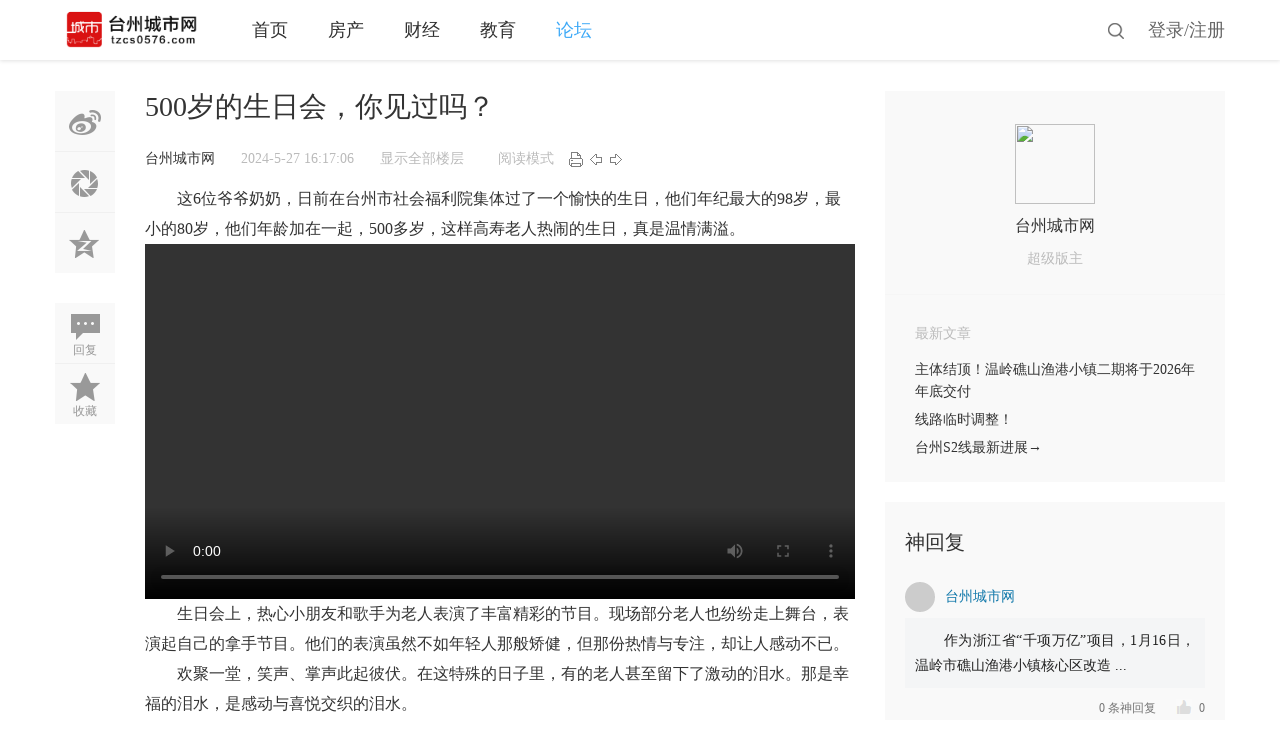

--- FILE ---
content_type: text/html; charset=utf-8
request_url: https://www.tzcs0576.com/thread-28245-1-1.html
body_size: 12901
content:
<!DOCTYPE html PUBLIC "-//W3C//DTD HTML 4.01 Transitional//EN" "http://www.w3.org/TR/html4/loose.dtd">
<html xmlns="http://www.w3.org/1999/xhtml" xmlns:wb="http://open.weibo.com/wb">
<head>
    <meta http-equiv="X-UA-Compatible" content="IE=edge">
<meta http-equiv="Content-Type" content="text/html; charset=utf-8" />
<title>500岁的生日会，你见过吗？ - 热点资讯 - 台州城市网</title>
<link href="https://www.tzcs0576.com/thread-28245-1-1.html" rel="canonical" />
<meta name="keywords" content="500岁的生日会，你见过吗？" />
<meta name="description" content="　　这6位爷爷奶奶，日前在台州市社会福利院集体过了一个愉快的生日，他们年纪最大的98岁，最小的80岁，他们年龄加在一起，500多岁，这样高寿老人热闹的生日，真是温情满溢 ... 500岁的生日会，你见过吗？ ,台州城市网" />
<meta name="generator" content="Discuz! X3.4" />
<meta name="author" content="Discuz! Team and Comsenz UI Team" />
<meta name="copyright" content="2001-2013 Comsenz Inc." />
<meta name="MSSmartTagsPreventParsing" content="True" />
<meta http-equiv="MSThemeCompatible" content="Yes" />
<base href="https://www.tzcs0576.com/" /><link rel="stylesheet" type="text/css" href="data/cache/style_2_common.css?pn2" /><link rel="stylesheet" type="text/css" href="data/cache/style_2_forum_viewthread.css?pn2" />    <script src="template/quater_10_jrtt/src/js/jquery.min.js" type="text/javascript"></script>
<script type="text/javascript">var STYLEID = '2', STATICURL = 'static/', IMGDIR = 'static/image/common', VERHASH = 'pn2', charset = 'utf-8', discuz_uid = '0', cookiepre = 'WYMg_2132_', cookiedomain = '', cookiepath = '/', showusercard = '1', attackevasive = '0', disallowfloat = 'newthread', creditnotice = '1|威望|,2|金钱|,3|贡献|', defaultstyle = '', REPORTURL = 'aHR0cHM6Ly93d3cudHpjczA1NzYuY29tL3RocmVhZC0yODI0NS0xLTEuaHRtbA==', SITEURL = 'https://www.tzcs0576.com/', JSPATH = 'static/js/', CSSPATH = 'data/cache/style_', DYNAMICURL = '';</script>
<script src="static/js/common.js?pn2" type="text/javascript"></script>

    <!--[if IE 6]>
     <script language='javascript' type="text/javascript">   
    function ResumeError() {  
         return true;  
    }  
    window.onerror = ResumeError;   
    </script> 
    <![endif]-->

<meta name="application-name" content="台州城市网" />
<meta name="msapplication-tooltip" content="台州城市网" />
<meta name="msapplication-task" content="name=首页;action-uri=https://www.tzcs0576.com/portal.php;icon-uri=https://www.tzcs0576.com/static/image/common/portal.ico" />
<meta name="msapplication-task" content="name=论坛;action-uri=https://www.tzcs0576.com/forum.php;icon-uri=https://www.tzcs0576.com/static/image/common/bbs.ico" />
<link rel="archives" title="台州城市网" href="https://www.tzcs0576.com/archiver/" />
<script src="static/js/forum.js?pn2" type="text/javascript"></script>
</head><body id="nv_forum" class="pg_viewthread" onkeydown="if(event.keyCode==27) return false;">
<div id="append_parent"></div>
<div id="ajaxwaitid"></div>
 
 
 
 
 

<div class="topline cl" style="width: 100%; height: 61px; position: relative; display: block;">
<div id="quater_head_top" >
  <div id="quater_bar_line" class="cl"> 
    <div class="wp cl">
                                </div>
    <div class="wp cl">
      <!-- 站点LOGO -->
      <div class="hd_logo" id="logo"> 
          <h2><a href="https://www.tzcs0576.com/portal.php"><img src="template/quater_10_jrtt/src/logoii.png" /></a></h2>
      </div>
      <!-- 导航 -->
      <div class="navi">
        <ul>
           
                    <li                 id="mn_portal" ><a href="https://www.tzcs0576.com/portal.php" hidefocus="true" title="首页"  >首页<span>首页</span></a>
          </li>
           
           
                    <li                 id="mn_Nf426" ><a href="http://fc.tzcs0576.com" hidefocus="true" target="_blank"  >房产</a>
          </li>
           
           
                    <li                 id="mn_N3700" ><a href="https://www.tzcs0576.com/forum-70-1.html" hidefocus="true" target="_blank"  >财经</a>
          </li>
           
           
                    <li                 id="mn_Nd51d" ><a href="https://www.tzcs0576.com/forum-45-1.html" hidefocus="true" target="_blank"  >教育</a>
          </li>
           
           
                    <li class="a"                 id="mn_forum" ><a href="https://www.tzcs0576.com/forum.php" hidefocus="true" title="BBS" target="_blank"  >论坛<span>BBS</span></a>
          </li>
           
           
           
           
           
                  </ul>
              </div>
            
      <!-- 用户信息 --> 
            <div class="lgbox y cl" style="height: 60px; line-height: 60px; margin-left: 12px;">
        <div class="cl">
         <ul>
          <li class="z"><a href="member.php?mod=logging&amp;action=login" style="font-size: 18px; color: #666666; margin-right: 0;"><i></i>登录/</a></li>
          <li class="z"><a href="member.php?mod=zhuceandrjst" style="font-size: 18px; color: #666666;"><i></i>注册</a></li>
         </ul>
        </div>
      </div>
      <div style="display:none"><script src="static/js/logging.js?pn2" type="text/javascript"></script>
<form method="post" autocomplete="off" id="lsform" action="member.php?mod=logging&amp;action=login&amp;loginsubmit=yes&amp;infloat=yes&amp;lssubmit=yes" onsubmit="return lsSubmit();">
<div class="fastlg cl">
<span id="return_ls" style="display:none"></span>
<div class="y pns">
<table cellspacing="0" cellpadding="0">
<tr>
<td>
<span class="ftid">
<select name="fastloginfield" id="ls_fastloginfield" width="40" tabindex="900">
<option value="username">用户名</option>
<option value="email">Email</option>
</select>
</span>
<script type="text/javascript">simulateSelect('ls_fastloginfield')</script>
</td>
<td><input type="text" name="username" id="ls_username" autocomplete="off" class="px vm" tabindex="901" /></td>
<td class="fastlg_l"><label for="ls_cookietime"><input type="checkbox" name="cookietime" id="ls_cookietime" class="pc" value="2592000" tabindex="903" />自动登录</label></td>
<td>&nbsp;<a href="javascript:;" onclick="showWindow('login', 'member.php?mod=logging&action=login&viewlostpw=1')">找回密码</a></td>
</tr>
<tr>
<td><label for="ls_password" class="z psw_w">密码</label></td>
<td><input type="password" name="password" id="ls_password" class="px vm" autocomplete="off" tabindex="902" /></td>
<td class="fastlg_l"><button type="submit" class="pn vm" tabindex="904" style="width: 75px;"><em>登录</em></button></td>
<td>&nbsp;<a href="member.php?mod=zhuceandrjst" class="xi2 xw1">立即注册</a></td>
</tr>
</table>
<input type="hidden" name="quickforward" value="yes" />
<input type="hidden" name="handlekey" value="ls" />
</div>
</div>
</form>

</div>
            <div href="javascript:void(0)" target="_blank" class="search-li" title="搜索"><i class="icon-search "></i></div>
      <div style="display: none;" class="quater_search"> 
       <div class="wp cl" style="width: 570px !important; margin: 0 auto; position: relative; z-index: 1000; background: none;">
          <div id="scbar" class="cl">
<form id="scbar_form" method="post" autocomplete="off" onsubmit="searchFocus($('scbar_txt'))" action="search.php?searchsubmit=yes" target="_blank">
<input type="hidden" name="mod" id="scbar_mod" value="search" />
<input type="hidden" name="formhash" value="8b3833a2" />
<input type="hidden" name="srchtype" value="title" />
<input type="hidden" name="srhfid" value="59" />
<input type="hidden" name="srhlocality" value="forum::viewthread" />
<table cellspacing="0" cellpadding="0">
<tr>  
<td class="scbar_type_td"><a href="javascript:;" id="scbar_type" class="xg1" onclick="showMenu(this.id)" hidefocus="true">搜索</a></td>                         
<td class="scbar_txt_td"><input type="text" name="srchtxt" id="scbar_txt" value="请输入搜索内容" autocomplete="off" x-webkit-speech speech /></td>
<td class="scbar_btn_td"><button type="submit" name="searchsubmit" id="scbar_btn" sc="1" class="pn pnc" value="true"><strong class="xi2">搜索</strong></button></td>                 
</tr>
</table>
</form>
</div>
<ul id="scbar_type_menu" class="p_pop" style="display: none;"><li><a href="javascript:;" rel="curforum" fid="59" >本版</a></li><li><a href="javascript:;" rel="article">文章</a></li><li><a href="javascript:;" rel="forum" class="curtype">帖子</a></li><li><a href="javascript:;" rel="user">用户</a></li></ul>
<script type="text/javascript">
initSearchmenu('scbar', '');
</script>
           
<!-- 搜索筛选 -->
<ul id="scbar_type_menu" class="p_pop" style="display: none;">
  <li><a href="javascript:;" rel="curforum" fid="59" >本版</a></li><li><a href="javascript:;" rel="article">文章</a></li><li><a href="javascript:;" rel="forum" class="curtype">帖子</a></li><li><a href="javascript:;" rel="user">用户</a></li></ul>
<script type="text/javascript">
initSearchmenu('scbar', '');
</script> 
<i class="close-search headericon-close"></i>
       </div>
      </div>
      <script type="text/javascript">
      jQuery(document).ready(function(jQuery) {
jQuery('.search-li').click(function(){
jQuery('.global-search-mask').fadeIn(200);
jQuery('.quater_search').slideDown(300);
})
jQuery('.close-search').click(function(){
jQuery('.global-search-mask').fadeOut(50);
jQuery('.quater_search').slideUp(300);
})

})
    </script>
    </div>
  </div>
  <!-- 二级导航 -->
  <div class="sub_nav">  </div>
  <div class="mus_box cl">
  <div id="mu" class="wp cl"> 
      </div>
</div>
</div>
</div>
<script src="template/quater_10_jrtt/src/js/nav.js" type="text/javascript" type="text/javascript"></script>

 



<!-- 用户菜单 -->
<ul class="sub_menu" id="m_menu" style="display: none;">
   
   
    <li style="display: none;"><a href="https://www.tzcs0576.com/home.php?mod=magic" style="background-image:url(https://www.tzcs0576.com/static/image/feed/magic_b.png) !important">道具</a></li>
   
   
    <li style="display: none;"><a href="https://www.tzcs0576.com/home.php?mod=medal" style="background-image:url(https://www.tzcs0576.com/static/image/feed/medal_b.png) !important">勋章</a></li>
   
   
    <li style="display: none;"><a href="https://www.tzcs0576.com/home.php?mod=task" style="background-image:url(https://www.tzcs0576.com/static/image/feed/task_b.png) !important">任务</a></li>
   
   
    <li style="display: none;"><a href="https://www.tzcs0576.com/portal.php" style="background-image:url(https://www.tzcs0576.com/static/image/feed/portal_b.png) !important">门户</a></li>
   
   
   
   
   
   
   
    <li><a href="https://www.tzcs0576.com/home.php?mod=spacecp">设置</a></li>
   
    <li><a href="https://www.tzcs0576.com/home.php?mod=space&amp;do=favorite&amp;view=me">我的收藏</a></li>
   
    <li></li>
  <li></li>
  <li></li>
  <li></li>
  <li><a href="member.php?mod=logging&amp;action=logout&amp;formhash=8b3833a2">退出</a></li>
</ul>
<ul class="sub_menu" id="l_menu" style="display: none;">
  
  <!-- 第三方登录 -->
  <li class="user_list app_login"><a href="connect.php?mod=login&amp;op=init&amp;referer=forum.php&amp;statfrom=login"><i class="i_qq"></i>腾讯QQ</a></li>
  <li class="user_list app_login"><a href="wechat-login.html"><i class="i_wb"></i>微信登录</a></li>
</ul> 

<div id="wp" class="wp quater_wp cl">
<link rel="stylesheet" type="text/css" id="time_diy" href="template/quater_10_jrtt/src/portaldiy.css" />
<script src="template/quater_10_jrtt/src/js/more.js" type="text/javascript" type="text/javascript"></script>
<script type="text/javascript">var fid = parseInt('59'), tid = parseInt('28245');</script>

<script src="static/js/forum_viewthread.js?pn2" type="text/javascript"></script>
<script type="text/javascript">zoomstatus = parseInt(1);var imagemaxwidth = '800';var aimgcount = new Array();</script>

<style id="diy_style" type="text/css"></style>
<!--[diy=diynavtop]--><div id="diynavtop" class="area"></div><!--[/diy]-->
<div id="pt" class="bm cl" style="display: none;">
<div class="z">
<a href="./" title="首页">首页</a> <em>&rsaquo;</em> <a href="https://www.tzcs0576.com/forum.php?gid=1">幸福台州人</a> <em>&rsaquo;</em> <a href="https://www.tzcs0576.com/forum-59-1.html">热点资讯</a> <em>&rsaquo;</em> <a href="https://www.tzcs0576.com/thread-28245-1-1.html">500岁的生日会，你见过吗？</a>
</div>
</div>

<style id="diy_style" type="text/css"></style>
<div class="wp" style="padding-top: 30px;">
<!--[diy=diy1]--><div id="diy1" class="area"></div><!--[/diy]-->
</div>

<div id="ct" class="wp cl  ct2">
<div class="cl" style="float: left; width: 60px; height: 500px;">
    <div id="r_ad" class="viewthread_foot cl" style="float: left; width: 60px; margin: 0; z-index: 10;">
   <ul>
<div class="bdsharebuttonbox cl" style="padding: 0 5px 20px 0;">
<li class="cl"><a title="分享到新浪微博" href="#" class="bds_tsina" data-cmd="tsina"></a></li>
<li class="cl"><a title="分享到微信" href="#" class="bds_weixin" data-cmd="weixin"></a></li>
<li class="cl" style="border-bottom: 0;"><a href="#" class="bds_qzone" data-cmd="qzone" title="分享到QQ空间">QQ空间</a></li>
<li class="cl" style="margin-top: 30px;"><a title="评论" class="bds_reply" id="divGoToBottom" onclick="showWindow('reply', 'forum.php?mod=post&action=reply&fid=59&tid=28245')" href="javascript:;"><i class="icon-article-col">回复</i></a></li>
<script type="text/javascript">
    function GoToBottom() { 
        window.scrollTo(0, 99999); 
        return false; 
    } 
</script>
<li class="cl" style="border-bottom: 0;"><a href="https://www.tzcs0576.com/home.php?mod=spacecp&amp;ac=favorite&amp;type=thread&amp;id=28245&amp;formhash=8b3833a2" id="k_favorite" class="k_favorite" onclick="showWindow(this.id, this.href, 'get', 0);" title="收藏本帖"><i class="icon-article-col">收藏</i></a></li>
</div>
<script>window._bd_share_config={"common":{"bdSnsKey":{},"bdText":"","bdMini":"2","bdMiniList":false,"bdPic":"","bdStyle":"0","bdSize":"16"},"share":{},"image":{"viewList":["qzone","tsina","tqq","renren","weixin"],"viewText":"分享到：","viewSize":"16"},"selectShare":{"bdContainerClass":null,"bdSelectMiniList":["qzone","tsina","tqq","renren","weixin"]}};with(document)0[(getElementsByTagName('head')[0]||body).appendChild(createElement('script')).src='http://bdimg.share.baidu.com/static/api/js/share.js?v=89860593.js?cdnversion='+~(-new Date()/36e5)];</script>
    </ul>
   </div>
   <script type="text/javascript">
jQuery.noConflict();
jQuery(function() { 
    var elm = jQuery('#r_ad'); 
    var startPos = jQuery(elm).offset().top; 
    jQuery.event.add(window, "scroll", function() { 
        var p = jQuery(window).scrollTop(); 
        jQuery(elm).css('position',((p) > startPos) ? 'fixed' : 'static'); 
        jQuery(elm).css('top',((p) > startPos) ? '80px' : '');
    }); 
}); 
</script>
</div>
    
    <div class="mn"  style="padding-left: 30px; width: 710px !important;"    	<!-----论坛帖子内页样式优化----->
        <div class="clear"></div>
        
        
        
        <div id="pgt" class="pgs mbm cl " style=" display:none;">
            <div class="pgt"></div>
            <span class="y pgb"><a href="https://www.tzcs0576.com/forum-59-1.html">返回列表</a></span>
                            <a id="newspecial" onmouseover="$('newspecial').id = 'newspecialtmp';this.id = 'newspecial';showMenu({'ctrlid':this.id})" onclick="showWindow('newthread', 'forum.php?mod=post&action=newthread&fid=59')" href="javascript:;" title="发新帖"><img src="static/image/common/pn_post.png" alt="发新帖" /></a>                                            </div>
    
        
    
    
        
    
    
    <div id="postlist" class="pl bm quater_all_replies">
  		  		
        <div class="td_tit cl">
           
                                    <h1 class="v_tit z">
                                                <span id="thread_subject">500岁的生日会，你见过吗？</span>
            </h1>
                        <span class="xg1 z" style="display: none;">
                                                                                                <a href="https://www.tzcs0576.com/thread-28245-1-1.html" onclick="return copyThreadUrl(this, '台州城市网')" >[ 复制链接 ]</a>
            </span>
            
                    </div>
        
        
        <script type="text/javascript">
jQuery(".vwthdewm").hover(function(){
jQuery(this).children(".vwthdewmsub").show();
},function(){
jQuery(this).children(".vwthdewmsub").hide();
})
</script>
        
            
        <table cellspacing="0" cellpadding="0" class="ad" style=" display:none;">
            <tr>
                <td class="pls"  style="padding: 0;">
                                </td>
            </tr>
        </table>
                             
            <div id="post_61515" class="viewbox view_x firstfloor cl" >
                
 

<table id="pid61515" class="plhin boxtable" summary="pid61515" cellspacing="0" cellpadding="0">
<tr>
<td class="plc"style="padding: 0;">
<div class="pi"  style="border-bottom: 0;">
<div class="pti">
<div class="pdbt">
</div>
<div class="authi firstauthi" style="font-size: 14px;">

                                <img class="authicn vm" id="authicon61515" src="static/image/common/online_supermod.gif" / style="display: none;">
<a href="https://www.tzcs0576.com/space-uid-73.html" target="_blank" class="xi2" style="color: #333333;">台州城市网</a>
                    <em id="authorposton61515" style="margin-left: 22px; margin-right: 22px; color: #BBBBBB;"> 2024-5-27 16:17:06</em>
<a href="https://www.tzcs0576.com/thread-28245-1-1.html" rel="nofollow" style="color: #BBBBBB;">显示全部楼层</a>
<a href="javascript:;" onclick="readmode($('thread_subject').innerHTML, 61515);" class="" style="margin-left: 30px; color: #BBBBBB; margin-right: 10px;">阅读模式</a>
<span class="pl10">
<a href="https://www.tzcs0576.com/forum.php?mod=viewthread&amp;action=printable&amp;tid=28245" title="打印" target="_blank"><img src="static/image/common/print.png" alt="打印" class="vm" /></a>
<a href="https://www.tzcs0576.com/forum.php?mod=redirect&amp;goto=nextoldset&amp;tid=28245" title="上一主题"><img src="static/image/common/thread-prev.png" alt="上一主题" class="vm" /></a>
<a href="https://www.tzcs0576.com/forum.php?mod=redirect&amp;goto=nextnewset&amp;tid=28245" title="下一主题"><img src="static/image/common/thread-next.png" alt="下一主题" class="vm" /></a>
</span>



</div>

</div>
</div><div class="pct"><style type="text/css">.pcb{margin-right:0}</style><div class="pcb">
 
<div class="t_fsz">
<table cellspacing="0" cellpadding="0"><tr><td class="t_f" id="postmessage_61515">
<font size="3">　　这6位爷爷奶奶，日前在台州市社会福利院集体过了一个愉快的生日，他们年纪最大的98岁，最小的80岁，他们年龄加在一起，500多岁，这样高寿老人热闹的生日，真是温情满溢。</font><br />
<div align="center"><font size="3"><video src=http://data1.tzcs0576.com/data/yang.m4v controls="controls" style="width:100%"></video></font></div><font size="3">　　生日会上，热心小朋友和歌手为老人表演了丰富精彩的节目。现场部分老人也纷纷走上舞台，表演起自己的拿手节目。他们的表演虽然不如年轻人那般矫健，但那份热情与专注，却让人感动不已。</font><br />
<font size="3">　　欢聚一堂，笑声、掌声此起彼伏。在这特殊的日子里，有的老人甚至留下了激动的泪水。那是幸福的泪水，是感动与喜悦交织的泪水。</font><br />
<font size="3">　　台州市社会福利院，社发国怡康养中心，用爱心与关怀，为老人们打造了一个温馨的家园。在这里，他们感受到了家的温暖，也找到了生活的乐趣。</font><br />
<font size="3">　　让我们为这些可爱的老人送上最真挚的祝福：愿健康长寿，幸福安康，生日快乐!</font></td></tr></table>


        
</div>
    <div id="post_rate_div_61515"></div>
</div>




</div>


</td></tr>
    <tr><td>
                            </td>
                        </tr>
<tr><td class="plc plm" style="padding: 0; display: none;">
        
        
        
        
        
        
</td>
</tr>
<tr id="_postposition61515"></tr>
<tr>
<td class="plc" style="overflow:visible;padding: 0;">
<div class="po hin">
<div class="pob cl">
<em>
<a class="fastre" href="forum.php?mod=post&amp;action=reply&amp;fid=59&amp;tid=28245&amp;reppost=61515&amp;extra=page%3D1&amp;page=1" onclick="showWindow('reply', this.href)">回复</a>
</em>

<p>
<a href="javascript:;" id="mgc_post_61515" onmouseover="showMenu(this.id)" class="showmenu">使用道具</a>
<a href="javascript:;" onclick="showWindow('miscreport61515', 'misc.php?mod=report&rtype=post&rid=61515&tid=28245&fid=59', 'get', -1);return false;">举报</a>
</p>

<ul id="mgc_post_61515_menu" class="p_pop mgcmn" style="display: none;">
</ul>
<script type="text/javascript" reload="1">checkmgcmn('post_61515')</script>
</div>
</div>
</td>
</tr>
<tr class="ad">
<td class="pls">
</td>
</tr>
</table>

<div class="reply_tit1" id="detail-tag3" style="padding-bottom: 0; margin: 20px 0 0 0; border-bottom: 1px solid #f0f0f0;">
<div class="rep_s cl">
    	<h2 class="z">大神点评<em>（1）</em></h2>
            </div>
</div>

<div id="reply_order_menu" style=" display:none;">
    <ul>
        </ul>
</div>






            </div>
                                 
            <div id="post_61516" class="viewbox view_x otherfloor cl" >
                
<div class="viewavt">
        <a href="https://www.tzcs0576.com/space-uid-4418.html" target="_blank"><img src="https://www.tzcs0576.com/uc_server/avatar.php?uid=4418&size=middle" /></a>
    </div>
<div class="viewinfo">
 

<table id="pid61516" class="plhin boxtable" summary="pid61516" cellspacing="0" cellpadding="0">
<tr>
<td class="plc"style="padding: 0;">
<div class="pi"  style="border-bottom: 0;">
<div class="pti">
<div class="pdbt">
</div>
<div class="authi " style="font-size: 14px;">

                                <img class="authicn vm" id="authicon61516" src="static/image/common/online_member.gif" / style="display: none;">
<a href="https://www.tzcs0576.com/space-uid-4418.html" target="_blank" class="xi2" style="color: #333333;">海之风</a>
                    <em id="authorposton61516" style="margin-left: 22px; margin-right: 22px; color: #BBBBBB;"> 2024-5-27 16:33:14</em>
<span class="xg1">来自手机</span>
<a href="https://www.tzcs0576.com/thread-28245-1-1.html" rel="nofollow" style="color: #BBBBBB;">显示全部楼层</a>



</div>

</div>
</div><div class="pct"><div class="pcb small">
<div class="t_fsz">
<table cellspacing="0" cellpadding="0"><tr><td class="t_f" id="postmessage_61516">
祝爷爷奶奶身体健康！万事如意！来自: iPhone客户端</td></tr></table>


        
</div>
    <div id="post_rate_div_61516"></div>
</div>




</div>


</td></tr>
    <tr><td>
                            </td>
                        </tr>
<tr><td class="plc plm" style="padding: 0; display: none;">
        
        
        
        
        
        
</td>
</tr>
<tr id="_postposition61516"></tr>
<tr>
<td class="plc" style="overflow:visible;padding: 0;">
<div class="po hin">
<div class="pob cl">
<em>
<a class="fastre" href="forum.php?mod=post&amp;action=reply&amp;fid=59&amp;tid=28245&amp;repquote=61516&amp;extra=page%3D1&amp;page=1" onclick="showWindow('reply', this.href)">回复</a>
</em>

<p>
<a href="javascript:;" id="mgc_post_61516" onmouseover="showMenu(this.id)" class="showmenu">使用道具</a>
<a href="javascript:;" onclick="showWindow('miscreport61516', 'misc.php?mod=report&rtype=post&rid=61516&tid=28245&fid=59', 'get', -1);return false;">举报</a>
</p>

<ul id="mgc_post_61516_menu" class="p_pop mgcmn" style="display: none;">
</ul>
<script type="text/javascript" reload="1">checkmgcmn('post_61516')</script>
</div>
</div>
</td>
</tr>
<tr class="ad">
<td class="pls">
</td>
</tr>
</table>

</div>






            </div>
                            <div id="postlistreply" class="pl"><div id="post_new" class="viewthread_table" style="display: none"></div></div>
            </div>
    
    
    <form method="post" autocomplete="off" name="modactions" id="modactions">
        <input type="hidden" name="formhash" value="8b3833a2" />
        <input type="hidden" name="optgroup" />
        <input type="hidden" name="operation" />
        <input type="hidden" name="listextra" value="page%3D1" />
        <input type="hidden" name="page" value="1" />
    </form>
    
        
        
    <div class="pgs cl" style="margin-top: 30px; margin-bottom: 20px;">
                <span class="pgb y"><a href="https://www.tzcs0576.com/forum-59-1.html">返回列表</a></span>
                    <a class="quater_pst_btn"  onclick="showWindow('newthread', 'forum.php?mod=post&action=newthread&fid=59')" href="javascript:;" title="发新帖" style="margin-top: -6px;">发表新帖</a>
                    </div>
    
        <!--[diy=diyfastposttop]--><div id="diyfastposttop" class="area"></div><!--[/diy]-->
    
        <div class="reply_tit1" id="detail-tag3" style="padding-bottom: 0; margin: 30px 0 8px 0; border-bottom: 1px solid #f0f0f0;">
 <div class="rep_s cl">
    	<h2 class="z">说点什么</h2>
 </div>
</div>
        
                <script type="text/javascript">
var postminchars = parseInt('10');
var postmaxchars = parseInt('100000');
var disablepostctrl = parseInt('0');
</script>
<div id="f_pst" class="pl bm bmw" style="margin-bottom: 20px;">
<form method="post" autocomplete="off" id="fastpostform" action="forum.php?mod=post&amp;action=reply&amp;fid=59&amp;tid=28245&amp;extra=page%3D1&amp;replysubmit=yes&amp;infloat=yes&amp;handlekey=fastpost" onSubmit="return fastpostvalidate(this)">
<table cellspacing="0" cellpadding="0">
<tr>
<td class="pls" style="display: none;">
</td>
<td class="plc"  style="padding: 0;">

<span id="fastpostreturn"></span>


    <div class="bar cl" style="margin: 10px 0;">
<span class="y" style="display: none;">
<a href="https://www.tzcs0576.com/forum.php?mod=post&amp;action=reply&amp;fid=59&amp;tid=28245" onclick="return switchAdvanceMode(this.href)">高级模式</a>
</span><script src="static/js/seditor.js?pn2" type="text/javascript"></script>
<div class="fpd">
<a href="javascript:;" title="文字加粗" class="fbld">B</a>
<a href="javascript:;" title="设置文字颜色" class="fclr" id="fastpostforecolor">Color</a>
<a id="fastpostimg" href="javascript:;" title="图片" class="fmg">Image</a>
<a id="fastposturl" href="javascript:;" title="添加链接" class="flnk">Link</a>
<a id="fastpostquote" href="javascript:;" title="引用" class="fqt">Quote</a>
<a id="fastpostcode" href="javascript:;" title="代码" class="fcd">Code</a>
<a href="javascript:;" class="fsml" id="fastpostsml">Smilies</a>
</div></div>
<div class="cl">
<div class="z cl" id="fastposteditor" style="width: 85%;">
<div class="tedt ">
<div class="area">
<div class="pt hm">
您需要登录后才可以回帖 <a href="member.php?mod=logging&amp;action=login" onclick="showWindow('login', this.href)" class="xi2">登录</a> | <a href="member.php?mod=zhuceandrjst" class="xi2">立即注册</a>
</div>
</div>
</div>
</div>
        <div class="y cl" style="width: 15%;">
        <button type="button" onclick="showWindow('login', 'member.php?mod=logging&action=login&guestmessage=yes')" name="replysubmit" id="fastpostsubmit" class="pn pnc vm" value="replysubmit" tabindex="5" style="width: 100%; height: 45px; line-height: 45px; text-align: center; padding: 0; margin: 0; font-size: 16px; background: #48a8dd;">评论</button>
        </div>
</div>
<div id="seccheck_fastpost">
</div>


<input type="hidden" name="formhash" value="8b3833a2" />
<input type="hidden" name="usesig" value="" />
<input type="hidden" name="subject" value="  " />
<p class="ptm pnpost" style="display: none;">
<a href="https://www.tzcs0576.com/home.php?mod=spacecp&amp;ac=credit&amp;op=rule&amp;fid=59" class="y" target="_blank">本版积分规则</a>
<label for="fastpostrefresh"><input id="fastpostrefresh" type="checkbox" class="pc" />回帖后跳转到最后一页</label>
<script type="text/javascript">if(getcookie('fastpostrefresh') == 1) {$('fastpostrefresh').checked=true;}</script>
</p>
</td>
</tr>
</table>
</form>
</div>
            
        
    <!--[diy=diy1_l]--><div id="diy1_l" class="area"><div id="frameWEuosY" class="frame move-span cl frame-1"><div id="frameWEuosY_left" class="column frame-1-c"><div id="frameWEuosY_left_temp" class="move-span temp"></div></div></div></div><!--[/diy]-->
    
        
            
        
        </div>
    <div class="sd">
<div class="quater_author quater_mind cl">
<div class="r_arrow" style="display: none;"></div>
            <div class="quater_avatortxbg"></div>
<div class="lzinfo_img">
<a href="https://www.tzcs0576.com/space-uid-73.html" target="_blank" title="访问我的空间"><img src="https://www.tzcs0576.com/uc_server/avatar.php?uid=73&size=middle" /></a>
</div>

<div class="quater_users" style="padding-bottom: 10px;">
<a class="quater_lzname" href="home.php?mod=space&amp;uid=73" target="_blank" title="访问我的空间" c="1">台州城市网</a><a href="https://www.tzcs0576.com/home.php?mod=spacecp&amp;ac=usergroup&amp;gid=2" target="_blank" class="quater_grtxt">超级版主</a>
</div>

<div class="clear"></div>
                <div class="quater_right_info" style="display: none;">
                    <p class="z"><span>关注</span><strong>0</strong></p>
                    <p class="m"><span>粉丝</span><strong>1</strong></p>
                    <p class="y"><span>帖子</span><strong>12094</strong></p>
                    <div class="clear"></div>
           		</div>
            
            
 
                                      <ul class="friend_add cl" style="display: none;">
                                                       <li class="shouting" style="display: none; margin-left: 8px;"><a href="https://www.tzcs0576.com/home.php?mod=spacecp&amp;ac=follow&amp;op=add&amp;hash=8b3833a2&amp;fuid=4418" id="followmod_4418" title="收听TA" class="xi2" onclick="showWindow('followmod', this.href, 'get', 0);">加好友</a></li>
                         </ul>
                      </div>
        
<a class="quater_fabu" onclick="showWindow('newthread', 'forum.php?mod=post&amp;action=newthread&amp;fid=59')" href="javascript:;" title="发新帖" style="display: none;">发布主题</a>
        
            <div class="cl">
                <!--[diy=quater_tuijian]--><div id="quater_tuijian" class="area"><div id="framerOz4V6" class="frame move-span cl frame-1"><div id="framerOz4V6_left" class="column frame-1-c"><div id="framerOz4V6_left_temp" class="move-span temp"></div><div id="portal_block_107" class="block move-span"><div id="portal_block_107_content" class="dxb_bc"><div class="author-next-article cl">
        <div class="author-one c2">最新文章</div><a href="https://www.tzcs0576.com/thread-32274-1-1.html" target="_blank">主体结顶！温岭礁山渔港小镇二期将于2026年年底交付</a><a href="https://www.tzcs0576.com/thread-32273-1-1.html" target="_blank">线路临时调整！</a><a href="https://www.tzcs0576.com/thread-32272-1-1.html" target="_blank">台州S2线最新进展→</a></div></div></div></div></div><div id="frameBZSw9k" class="frame move-span cl frame-1"><div id="frameBZSw9k_left" class="column frame-1-c"><div id="frameBZSw9k_left_temp" class="move-span temp"></div><div id="portal_block_110" class="block move-span"><div id="portal_block_110_content" class="dxb_bc"><div class="box-moder hot-article cl" style="margin: 20px 0 0 0;">
<h3><span class="span-mark span-mark2"></span><b>神回复</b></h3>
<ul id="god_reply"><a href="https://www.tzcs0576.com/space-uid-73.html" class="god_user" target="_blank">
<div><img src="https://www.tzcs0576.com/uc_server/avatar.php?uid=73&size=small" alt=""></div>
<div><span class="user-name">台州城市网</span></div>
</a>
<div class="god_text"> <a href="https://www.tzcs0576.com/thread-32274-1-1.html" target="_blank">
  <p>
　　作为浙江省“千项万亿”项目，1月16日，温岭市礁山渔港小镇核心区改造
...</p>
  </a> </div>
<div class="god_comment"><span class=""><i class="y-icon icon-handup"></i>0</span><a target="_blank">0 条神回复</a></div><a href="https://www.tzcs0576.com/space-uid-73.html" class="god_user" target="_blank">
<div><img src="https://www.tzcs0576.com/uc_server/avatar.php?uid=73&size=small" alt=""></div>
<div><span class="user-name">台州城市网</span></div>
</a>
<div class="god_text"> <a href="https://www.tzcs0576.com/thread-32273-1-1.html" target="_blank">
  <p>
　　关于清港区域部分公交线路　　临时调整的通告　　2026环浙步道系列赛台
...</p>
  </a> </div>
<div class="god_comment"><span class=""><i class="y-icon icon-handup"></i>0</span><a target="_blank">0 条神回复</a></div><a href="https://www.tzcs0576.com/space-uid-73.html" class="god_user" target="_blank">
<div><img src="https://www.tzcs0576.com/uc_server/avatar.php?uid=73&size=small" alt=""></div>
<div><span class="user-name">台州城市网</span></div>
</a>
<div class="god_text"> <a href="https://www.tzcs0576.com/thread-32272-1-1.html" target="_blank">
  <p>
　　2026年1月15日，台州市域铁路S2线土建施工4标段迎来关键节点——“山海
...</p>
  </a> </div>
<div class="god_comment"><span class=""><i class="y-icon icon-handup"></i>0</span><a target="_blank">0 条神回复</a></div><ul>
</div></div></div></div></div></div><!--[/diy]-->
                <!--[diy=quater_hotlist]--><div id="quater_hotlist" class="area"><div id="framenP8sdr" class="frame move-span cl frame-1"><div id="framenP8sdr_left" class="column frame-1-c"><div id="framenP8sdr_left_temp" class="move-span temp"></div><div id="portal_block_111" class="block move-span"><div id="portal_block_111_content" class="dxb_bc"></div></div></div></div></div><!--[/diy]-->
            </div>

            <!--[diy=quater_sideads]--><div id="quater_sideads" class="area"><div id="framesTdq31" class="frame move-span cl frame-1"><div id="framesTdq31_left" class="column frame-1-c"><div id="framesTdq31_left_temp" class="move-span temp"></div><div id="portal_block_109" class="block move-span"><div id="portal_block_109_content" class="dxb_bc"><div class="portal_block_summary"><div id="left_flow2" class="company cl">
  <p class="J-company-name"> © 2018 台州城市网</p>

  <a href="#" target="_blank" ga_event="click_about">中国互联网举报中心 </a>

  <a href="#" target="_blank" ga_event="click_about"> </a>

  <div class="">
    <a href="#" target="_blank" ga_event="click_about">浙ICP备18001768号-1 <img src="http://tzcs0576.com/gh.png"/>
    </a>
    <a href="#" class="icp" target="_blank">网络文化经营许可证</a>
  </div>
  <p></p>

  <span><a href="http://tzcs0576.com/forum.php?mod=viewthread&tid=2&highlight=%E6%96%87%E6%98%8E" target="_blank">跟帖评论自律管理承诺书 </a></span>
  <span>违法和不良信息举报：0576-81880190</span>
  <span>公司名称：台州易远网络科技有限公司</span>
  <span>客服QQ：191987415</span>
</div>
<script type="text/javascript">
jQuery.noConflict();
jQuery(function() { 
    var elm = jQuery('#left_flow2'); 
    var startPos = jQuery(elm).offset().top; 
    jQuery.event.add(window, "scroll", function() { 
        var p = jQuery(window).scrollTop(); 
        jQuery(elm).css('position',((p) > startPos) ? 'fixed' : 'static'); 
        jQuery(elm).css('top',((p) > startPos) ? '65px' : '');
    }); 
}); 
</script></div></div></div></div></div></div><!--[/diy]-->
 
    </div>
     </div>

<div class="wp mtn">
<!--[diy=diy3]--><div id="diy3" class="area"></div><!--[/diy]-->
</div>

<script type="text/javascript">
function succeedhandle_followmod(url, msg, values) {
var fObj = $('followmod_'+values['fuid']);
if(values['type'] == 'add') {
fObj.innerHTML = '不收听';
fObj.href = 'home.php?mod=spacecp&ac=follow&op=del&fuid='+values['fuid'];
} else if(values['type'] == 'del') {
fObj.innerHTML = '收听TA';
fObj.href = 'home.php?mod=spacecp&ac=follow&op=add&hash=8b3833a2&fuid='+values['fuid'];
}
}
fixed_avatar([61515,61516], 1);
</script>
<script>
(function(){
    var bp = document.createElement('script');
    var curProtocol = window.location.protocol.split(':')[0];
    if (curProtocol === 'https'){
   bp.src = 'https://zz.bdstatic.com/linksubmit/push.js';
  }
  else{
  bp.src = 'http://push.zhanzhang.baidu.com/push.js';
  }
    var s = document.getElementsByTagName("script")[0];
    s.parentNode.insertBefore(bp, s);
})();
</script></div>

 

     


    <div class="foot_top wp cl" style="position: relative; z-index: 1;">
   <div class="footer-icon-list pull-right">
            <ul>
                <a><li class="Qr-code-footer">
                    <div style="display: none;" class="app-qrcode">
                        <img src="template/quater_10_jrtt/src/weixin_erweima.png">
                    </div>
                    <i class="icon icon-footer icon-footer-wx"></i>
                </li>
                </a>
                <a><li class="Qr-code-footer">
                    <div style="display: none;" class="app-qrcode">
                        <img src="template/quater_10_jrtt/src/app_erweima.png">
                    </div>
                    <i class="icon icon-footer icon-footer-ios"></i>
                </li>
                </a>
                <a><li class="Qr-code-footer">
                    <div style="display: none;" class="app-qrcode">
                        <img src="template/quater_10_jrtt/src/app_erweima.png">
                    </div>
                    <i class="icon icon-footer icon-footer-android"></i>
                </li>
                </a>
                <a href="#" target="_blank" title="英文版">
                    <li><i class="icon icon-footer icon-footer-inter"></i></li>
                </a>
                <a href="#" target="_blank" title="RSS订阅中心">
                    <li><i class="icon icon-footer icon-footer-rss"></i></li>
                </a>
            </ul>
   </div>
</div>
<div id="footer" class="footer cl">
<div id="ft" class="wp cl">

        <div class="copy-right cl">
        <div class="footer-tag-list">
            <a href="https://www.tzcs0576.com/archiver/" >Archiver</a><a href="http://share.tzcs0576.com" >手机版</a><a href="https://www.tzcs0576.com/forum.php?mod=misc&action=showdarkroom" >小黑屋</a>        </div>
        <span>
         <div class="">
            <a href="http://www.beian.gov.cn/portal/registerSystemInfo?recordcode=33100202000979" target="_blank" ga_event="click_about">浙公网安备 33100202000979号<img src="gh.png">
            </a>
         </div>   
          <div class="">
            <a href="https://beian.miit.gov.cn/#/Integrated/index" target="_blank" ga_event="click_about">浙ICP备18001768号-1 <img src="gh.png">
            </a>
            <a href="https://beian.miit.gov.cn/#/Integrated/index" class="icp" target="_blank">网络文化经营许可证</a>
         </div>      
          Copyright &copy; 2001-2019 <a href="http://www.comsenz.com" target="_blank">Comsenz Inc. </a> Powered by <a href="http://www.discuz.net" target="_blank">Discuz!</a> <em>X3.4</em>           
                 
        <script>
(function(){
    var bp = document.createElement('script');
    var curProtocol = window.location.protocol.split(':')[0];
    if (curProtocol === 'https') {
        bp.src = 'https://zz.bdstatic.com/linksubmit/push.js';
    }
    else {
        bp.src = 'http://push.zhanzhang.baidu.com/push.js';
    }
    var s = document.getElementsByTagName("script")[0];
    s.parentNode.insertBefore(bp, s);
})();
</script>        </span>
    </div>
        
    </div></div>
 

 



 



 

<script src="home.php?mod=misc&ac=sendmail&rand=1768621826" type="text/javascript"></script> 

 



 

 



 

 

 

 

 



  




<div id="totop">

<div style="display: block;" class="go-top go-feedback app-feedback js-app-feedback transition">

        <div class="app-footer-guide">

            <img src="template/quater_10_jrtt/src/wx115.png" width="108">

            <span style="color: #333;line-height:2;">微信扫一扫</span>

        </div>

        <div class="">

            <i class="icon icon-big-phone"></i>

        </div>

    </div>

<div style="display: block; bottom: 31px;" class="go-top js-go-top transition" id="go-top-btn"><i class="icon icon-top"></i></div>

</div>

<script type="text/javascript">

jQuery.noConflict();

jQuery(function(){

        //首先将#back-to-top隐藏

        jQuery("#totop").hide();

        //当滚动条的位置处于距顶部100像素以下时，跳转链接出现，否则消失

        jQuery(function () {

            jQuery(window).scroll(function(){

                if (jQuery(window).scrollTop()>100){

                    jQuery("#totop").fadeIn();

                }

                else

                {

                    jQuery("#totop").fadeOut();

                }

            });

            //当点击跳转链接后，回到页面顶部位置

            jQuery("#go-top-btn").click(function(){

                jQuery('body,html').animate({scrollTop:0},500);

                return false;

            });

        });

    }); 

</script>



 

 </div>

</div>
<script>
(function(){
    var bp = document.createElement('script');
    var curProtocol = window.location.protocol.split(':')[0];
    if (curProtocol === 'https'){
   bp.src = 'https://zz.bdstatic.com/linksubmit/push.js';
  }
  else{
  bp.src = 'http://push.zhanzhang.baidu.com/push.js';
  }
    var s = document.getElementsByTagName("script")[0];
    s.parentNode.insertBefore(bp, s);
})();
</script>
</body></html>


--- FILE ---
content_type: text/css
request_url: https://www.tzcs0576.com/data/cache/style_2_forum_viewthread.css?pn2
body_size: 21080
content:
.usl{overflow:scroll;overflow-x:hidden;padding:5px;width:580px;height:280px;}.usl2{width:auto;border:dashed #CCC;border-width:0 1px 1px;}.usl li{overflow:hidden;float:left;margin:3px;width:134px;height:64px;}.usl a{display:block;padding:4px;border:1px solid #FFF;}.usl a:hover{text-decoration:none;border:1px solid;border-color:#DDD #999 #999 #DDD;background:#F2F2F2;}.usl .avt{float:left;margin-right:5px;width:52px;height:52px;border:1px solid #EDEDED;background-color:#FFF;background-position:2px 2px;background-repeat:no-repeat;zoom:1;}.usl .d{float:left;width:65px;height:54px;overflow:hidden;word-wrap:break-word;}.usl li.a a,.usl li.a a:hover{border-color:#F90;background-color:#FFF1E1;}.usl li.a .avt span{display:block;margin-left:2px;width:50px;height:50px;background:url(https://www.tzcs0576.com/static/image/common/mark.png) no-repeat left bottom;}.usd{padding:5px 10px 0;border:solid #CCC;border-width:1px 0;background-color:#F2F2F2;}.usd2{border-width:1px;border-style:dashed;}.usd li{float:left;margin-right:1%;width:48%;}.e{overflow:hidden;}.e .i,.el .i{padding:6px 10px;border-bottom:1px dashed #EDEDED;background:#F7F7F7;}.el{}.et{margin:20px 0 10px;}.el li{padding:10px 20px;min-height:20px;border-bottom:1px dashed #EDEDED;}.ie6 .el,.ie6 .el li{zoom:1;}.el .t{position:absolute;margin:1px 0 0 -20px;}.el .o{overflow:hidden;float:right;margin:4px -20px -4px 0;width:16px;height:16px;text-indent:20px;background:url(https://www.tzcs0576.com/static/image/common/op.png) no-repeat -2px -62px;}.ie6 .el .o{position:absolute;margin:2px 0 0 525px;}.el .del{background-position:-2px -22px;}.el .d{padding-top:10px;color:#888;}.ec .tn{margin:10px 10px 0 0;cursor:pointer;}.ec a .tn{float:left;padding:2px;max-width:90px;max-height:90px;border:1px solid #EDEDED;}.ie6 .ec a .tn{width:expression(this.width > 90 && this.width >= this.height ? 90:true);height:expression(this.height > 90 && this.width <= this.height ? 90:true);}.el .ec .hot{float:right;margin:10px 0 0 10px;width:55px;height:50px;background:url(https://www.tzcs0576.com/static/image/common/hotspot.gif) no-repeat;}.el .ec .hot a{display:block;line-height:20px;text-align:center;color:#FFF;}.el .ec .hot a:hover{text-decoration:none;}.el .ec .hot em{display:block;line-height:30px;font-size:16px;color:#555555;cursor:pointer;}.el a{color:#555555;}.xlda .el{overflow:hidden;float:left;margin-top:-4px;width:100%;}.xlda .el li{margin-bottom:-4px;padding-top:14px;}.ie6 .xlda .el .o{margin:2px 0 0 460px;}#share_preview .h{display:none;}.pbg{height:16px;background:url(https://www.tzcs0576.com/static/image/common/pllb.png) 0 0 repeat-x;-webkit-border-radius:0 6px 6px 0;-moz-border-radius:0 6px 6px 0;border-radius:0 6px 6px 0;}.pbr{height:16px;width:470px;background-image:url(https://www.tzcs0576.com/static/image/common/pllb.png);background-color:#5AAF4A;background-position:0 -16px;background-repeat:repeat-x;-webkit-border-radius:0 6px 6px 0;-moz-border-radius:0 6px 6px 0;border-radius:0 6px 6px 0;}.pbg2{display:block;height:10px;width:130px;margin:0 auto;background:url(https://www.tzcs0576.com/static/image/common/ico_jdt.png) 0 -10px repeat-x;-webkit-border-radius:5px;-moz-border-radius:5px;border-radius:5px;}.pbr2{display:block;height:10px;background:url(https://www.tzcs0576.com/static/image/common/ico_jdt.png) 0 0 repeat-x;-webkit-border-radius:5px;-moz-border-radius:5px;border-radius:5px;}.md_ctrl a:hover{text-decoration:none;}#vfastpost{background:#E5EDF2;padding:3px;}.previewvfastpost{margin:0px 10px 3px 10px;}.fullvfastpost{margin-top:30px;}#vfastpost th,#vfastpost td{padding:0px;}#vfastpost td{height:38px;}#vfastpost #vf_l{width:5px;background:url(https://www.tzcs0576.com/static/image/common/v.png) no-repeat -30px -39px;}#vfastpost #vf_m{background:url(https://www.tzcs0576.com/static/image/common/v.png) repeat-x 0px -79px;}#vfastpost #vf_m input{border:1px solid white;width:100%;border:1px solid white;outline:none;font-size:14px;}#vfastpost #vf_r{width:10px;background:url(https://www.tzcs0576.com/static/image/common/v.png) no-repeat -47px -119px;}#vfastpost #vf_b{width:120px;}#vfastpost #vf_b button{width:120px;display:block;height:38px;line-height:100px;overflow:hidden;background:url(https://www.tzcs0576.com/static/image/common/v.png) no-repeat 0 0;margin:0;padding:0;border:none;}.tig_bottom{color:#B1B1B1;display:block;height:8px;top:56px;margin-left:20px;position:absolute;z-index:99;}.tig_bottom1{color:#FEFEE9;display:block;height:8px;top:55px;margin-left:20px;position:absolute;z-index:111;}.vct{font:12px/1.5 Tahoma;margin:0;}.container{border:1px solid #B1B1B1;margin-top:8px;margin-right:80px;background-color:#FEFEE9;border-radius:3px;padding:5px;width:120px;position:absolute;top:-80px;right:0;}.pgbtn a{display:block;margin-bottom:10px;border:1px solid rgb(194,213,227);border-radius:3px;text-align:center;}.pgbtn a:hover{background:#fff;text-decoration:none;}.side_btn{position:relative;display:block;}.ie_all .side_btn{display:inline;}.side_btn a{position:absolute;left:-21px;top:-10px;display:block;width:7px;height:38px;overflow:hidden;}.side_btn a.btn_s_close{left:-27px;top:-10px;}.side_btn a.btn_s_open{left:-21px;top:-10px;}.ie8 .side_btn a.btn_s_close,.ie8 .side_btn a.btn_s_open{top:-27px;}.ie9 .side_btn a.btn_s_close,.ie8 .side_btn a.btn_s_open{top:-27px;}.ie10 .side_btn a.btn_s_close,.ie8 .side_btn a.btn_s_open{top:-27px;}.quote{overflow:hidden;margin:10px 0;padding-left:16px;background:url(https://www.tzcs0576.com/static/image/common/qa.gif) no-repeat 0 0;color:#888;}.quote blockquote{display:inline;margin:0;padding-right:16px;background:url(https://www.tzcs0576.com/static/image/common/qz.gif) no-repeat 100% 100%;}.m_c .quote{width:585px;}.blockcode{overflow:hidden;margin:10px 0;padding:5px 10px;background:#F7F7F7;color:#888;}.blockcode code{font-family:Monaco,Consolas,'Lucida Console','Courier New',serif;font-size:12px;line-height:1.8em;}* html .blockcode code{font-family:'Courier New',serif;}.ct2_a .mn{float:left;}.appl{float:right;margin-top:8px;border:none;background-color:transparent;}.upf{width:500px;}*+html .upf{width:520px;}.upnf{white-space:normal;}.upbk{zoom:1;}.fldt{margin-bottom:8px;}.p_pop .flb{position:absolute;right:10px;top:18px;*top:13px;}.fnm{width:130px !important;}.fszm{width:55px !important;line-height:normal;}.fnm li,.fszm li,.simm li{cursor:pointer;}.qsv{padding-left:16px;width:16px;height:16px;background:url(https://www.tzcs0576.com/static/image/common/repquote.gif) no-repeat 50% 50%;cursor:pointer;}.marked{padding-right:16px;background:url(https://www.tzcs0576.com/static/image/common/mark.png) no-repeat 100% 50%;}#taglistarea a{white-space:nowrap;zoom:1;}#taglistarea .marked{padding-right:0;background:none;font-weight:700;color:#555555 !important;}.p_tbl{height:auto;line-height:160%;border-bottom:none;}.p_tbl table{*table-layout:fixed;}.p_tbl table td{height:28px;line-height:28px;border-bottom:1px solid #F2F2F2;}.atnu{width:16px;}.atna{}.atna p img,.attswf p img{vertical-align:middle;height:16px;}.atna .lighttxt,.attswf .lighttxt{color:#888 !important;}.attpr{width:40px;text-align:center;}.attv .px,.attp .px{width:25px;}.attv{width:100px;}.atturl img{height:20px !important;}.attc{width:20px}*+html .attc{width:40px;}.atds{width:80px;text-align:center;}.atds .px{width:60px;}.attp{text-align:center;width:40px;}.attach_preview{border:1px solid #EDEDED;box-shadow:0 0 5px rgba(96,96,96,0.3);}.ie8 .attach_preview,.ie9 .attach_preview{top:57px;right:18px;}#newspecial_menu{width:90px;}#newspecial_menu li,#sti .wx{display:block;background:url(https://www.tzcs0576.com/static/image/common/folder_new.gif) no-repeat 8px 50%;zoom:1;}#newspecial_menu .poll,#sti .poll{background-image:url(https://www.tzcs0576.com/static/image/common/pollsmall.gif);}#newspecial_menu .trade,#sti .trade{background-image:url(https://www.tzcs0576.com/static/image/common/tradesmall.gif);}#newspecial_menu .reward,#sti .reward{background-image:url(https://www.tzcs0576.com/static/image/common/rewardsmall.gif);}#newspecial_menu .activity,#sti .activity{background-image:url(https://www.tzcs0576.com/static/image/common/activitysmall.gif);}#newspecial_menu .debate,#sti .debate{background-image:url(https://www.tzcs0576.com/static/image/common/debatesmall.gif);}#newspecial_menu a{display:block;padding:3px 0 3px 30px;white-space:normal;}#newspecial_menu a:hover{background:none;color:#555555;text-shadow:none;text-decoration:underline;}#sti{}#sti .wx{padding-left:25px;background-position:0 50%;}#sti .tb{margin-top:0;}#f_pst .bm_c{padding:20px;}#f_pst .tedt{width:auto;}.hasfsl{margin-right:170px;zoom:1;}#f_pst .upfl{height:auto;max-height:100%;}#f_pst .upfl td{padding:4px 0;}#f_pst .atds{width:100px;}#f_pst .px{padding:2px;}.mobile-type{position:absolute;margin:-5px 0 -85px 103px;width:58px;height:80px;background:url(https://www.tzcs0576.com/static/image/common/mobile-type.png) no-repeat 100% 100%;}.ie6 .mobile-type,.ie7 .mobile-type{margin-left:88px;}.mobile-type a{display:block;width:46px;height:80px;background:url(https://www.tzcs0576.com/static/image/common/mobile-type.png) no-repeat 0 0;}.mobile-type-2 a{background-position:0 -80px;}.mobile-type-3 a{background-position:0 -160px;}.mobile-type-4 a{background-position:0 -240px;}.ie6 .mobile-type,.ie6 .mobile-type a{background-image:url(https://www.tzcs0576.com/static/image/common/mobile-type-ie6.png) !important;}.mobile-location{padding-left:20px;background:url(https://www.tzcs0576.com/static/image/common/mobile-attach-2.png) no-repeat 0 0;}#threadbeginid{position:fixed;top:0px;left:0px;z-index:999;}#threadbeginid .beginidin{position:absolute;top:0;right:0px;z-index:999;}#threadbeginid .beginidimg{background:white;filter:alpha(opacity=0);opacity:0;}#fjump_menu{overflow-x:hidden;max-height:600px;}#fjump_menu dl{width:200px;}#fjump_menu dt{font-weight:700;}#fjump_menu dd{text-indent:1em;}#fjump_menu li.a a{background-color:#F9F9F9;}.fct a{float:left;margin-left:8px;}.fa_fav_0,.fa_fav,.fa_rss,.fa_achv,.fa_bin,.fa_ivt{padding-left:20px;background:no-repeat 0 50%;}.fa_fav_0{background-image:url(https://www.tzcs0576.com/static/image/common/fav_grey.gif);}.fa_fav{background-image:url(https://www.tzcs0576.com/static/image/common/fav.gif);}.fa_rss{background-image:url(https://www.tzcs0576.com/static/image/common/feed.gif);}.fa_achv{background-image:url(https://www.tzcs0576.com/static/image/common/clock.gif);}.fa_bin{background-image:url(https://www.tzcs0576.com/static/image/common/recyclebin.gif);}.fa_ivt{background-image:url(https://www.tzcs0576.com/static/image/common/user_add.gif);}#fh{width:644px;}.mw #fh{width:100%;}#fh .bm{padding-top:5px;padding-bottom:0;}#nv_group #fh{margin-bottom:1em;}#fh #gh{padding-top:10px;}#fh .h{margin-top:10px;}#fh .h *{float:left;}#fh h1{margin-right:10px;font-size:16px;}#fh .h .y{float:right;}#fh .o a{float:left;margin-right:10px;}#fh.m{padding-top:0;background-color:#F2F2F2;}.xst{font-family:'Microsoft Yahei','Simsun',Tahoma;font-size:16px;}.xst i{font-style:italic;}.ttp{margin-bottom:5px;padding-top:10px;border-width:2px 0 0;background:transparent;}.ttp li{float:left;padding-bottom:5px;}.ttp a,.ttp strong{float:left;margin-right:5px;padding:4px 8px 3px;height:18px;border:1px solid #EDEDED;background:#FFF;white-space:nowrap;}.ttp a:hover{border-color:#555555;color:#555555;text-decoration:none;}.ttp .a a{padding-right:12px;padding-left:12px;border-color:#555555;background:#F9F9F9;color:#555555;}.ttp .pipe{float:left;margin-right:10px;padding:0;width:2px;height:27px;background:#F3E5E9;text-indent:-9999px;}.cttp{overflow:hidden;padding-right:35px;height:32px;}.cttp .unfold,.cttp .fold{float:right;display:inline;margin:5px -35px 9px 0;padding:0 0 0 10px;width:25px;height:18px;background-color:transparent;color:#555555;font-weight:400;}.tl .bm_c{padding-top:0;}.tl table{width:100%;table-layout:fixed;border-collapse:separate;}.tl th,.tl td{padding:5px 0;border-bottom:1px solid #EDEDED;}.emptb th,.emptb td{padding:0;border-bottom:none;}.tl tr:hover th,.tl tr:hover td{background-color:#F2F2F2;}.tl .threadpre td,.tl .threadpre:hover td{background-color:#FCFCFC;}.tl .threadpre .threadpretd{border-left:1px solid #EDEDED;border-right:1px solid #EDEDED;}.tl th .tdpre,.tl td.fn .tdpre{visibility:hidden;display:inline;width:31px;height:17px;margin-top:3px;background-image:url(https://www.tzcs0576.com/static/image/common/preview.png);text-indent:-999em;overflow:hidden;}.tl th:hover .tdpre,.tl td.fn:hover .tdpre{visibility:visible;}.ie6 .tl th .tdpre,.ie6 .tl td.fn .tdpre{display:none;}.fastpreview{position:relative;}.icon_preview{position:absolute;display:block;left:80px;top:-13px;width:11px;height:8px;background:url(https://www.tzcs0576.com/static/image/common/icon_preview.png);overflow:hidden;}a.icon_up{display:block;margin:0 10px;height:25px;background:#F2F2F2 url(https://www.tzcs0576.com/static/image/common/arrow_up.png) no-repeat 50% 50%;overflow:hidden;border:1px dashed rgb(194,213,227);border-radius:3px;}a.icon_up:hover{background:#FFF url(https://www.tzcs0576.com/static/image/common/arrow_up_hover.png) no-repeat 50% 50%;}.fastpreview td{border-bottom:none!important;}.tl th,.tl td.fn{padding-right:1.5em;zoom:1;}.tl th a:visited,.tl td.fn a:visited{color:#888;}.fromg{visibility:hidden;}.ie6 .fromg,tr:hover .fromg{visibility:visible;}.tl .icn{padding-left:5px;width:25px;text-align:left;}.tl .icn a:hover{text-decoration:none;}.tl .new{}.tl .comm{}.tl .frm{width:150px;}.tl .o{width:20px;}.tl .num{width:60px;line-height:14px;}.tl .by{width:105px;line-height:14px;}.tl cite,.tl .num em{display:block;}.tl th em{margin-right:4px;zoom:1;}.tl th em,.tl th em a{color:#007CD5;}.tl td em{font-size:11px;font-family:Arial,Psimsun,sans-serif;-webkit-text-size-adjust:none;}.tl td em,.tl td em a{color:#999;}.tl .ts th,.tl .ts td{padding:3px 0;border-bottom-color:#EDEDED;background:#F2F2F2;}.tl .th{margin-top:1px;padding:0 10px;border-bottom:1px solid #EDEDED;background:#F2F2F2;}.tl .th table{border:none;}.tl .th td,.tl .th th{height:20px;border:none;vertical-align:baseline;}.tl .tf{padding:3px 0;}.tf .showmenu:hover{border-color:#F3E5E9;}.tl_reply{padding-left:10px;background:url(https://www.tzcs0576.com/static/image/common/dot.gif) no-repeat 0 7px;}.recy{text-decoration:line-through;}.tps{white-space:nowrap;}.tps a{padding:2px 4px;color:#363636;}.tps a:hover{background-color:#F2F2F2;color:#007CD5;}.tsm{overflow:hidden;margin-bottom:-10px;width:100%;border-collapse:collapse !important;}.ie6 .tsm,.ie7 .tsm{margin-bottom:0;}.tsm th{padding:5px 0 5px 10px;border:none;vertical-align:top;}.tsm td{padding:5px 10px 5px 0;border:none;vertical-align:top;}.tsm tr:hover th,.tsm tr:hover td{background:none !important;}.tsm li{float:left;margin-right:4px;padding:0 4px;white-space:nowrap;}.tsm .a a{color:#363636;font-weight:700;}.tsm .a a:hover{text-decoration:none;}.subtsm{margin-top:5px;padding:5px;border:1px dotted #F3E5E9;}.mfm .mtm{margin-right:10px;}.mfm span{height:26px;}.plh{line-height:46px;}.plh .plc{padding-bottom:0;}.vwthd{padding-right:80px !important;}.vwthd div.y{display:inline;margin-right:-60px;}.ts{display:inline;font:700 16px 'Microsoft Yahei','Hei',Tahoma,'SimHei',sans-serif;}#nv_forum #ct{border-color:#F3E5E9;}.pattl_c .tip{margin-top:30px;padding:5px;width:88px;}.pattimg{float:left;margin:0 10px 10px 0;width:100px;height:100px;overflow:hidden;}.pattimg_zoom{position:absolute;display:block;width:100px;height:100px;line-height:300px;overflow:hidden;}.ie_all .pattimg_zoom{background-color:#FFF;filter:alpha(opacity=0);opacity:0;}.attl_g,.attl_m{margin-left:10px;padding-left:16px;background:url(https://www.tzcs0576.com/static/image/common/attl_icon.png) no-repeat 0 3px;}.attl_m{background-position:-100px 3px;}.ie6 .cgtl{width:auto;}.cgtl{overflow:hidden;}.cgtl td,.cgtl th,.cgtl caption{padding:5px;border-bottom:1px solid #F3E5E9;}.cgtl caption{background:#F9F9F9;border-top:1px solid #F3E5E9;font-size:14px;font-weight:700;}.cgtl th{width:16%;}.cp_pls a{float:left;margin-right:4px;line-height:1.231;}#scrollleftinfo{position:fixed;left:auto;top:auto;width:5px;height:200px;border-radius:0 5px 5px 0;background:url(https://www.tzcs0576.com/static/image/common/sidecontrol.png) no-repeat -9px 0;cursor:pointer;}#scrollleftinfo.open{width:9px;background-position:0 0;}.img_tit_t .xi1{color:#444;}.img_tit_t .ph{font-weight:700;font-size:16px;}.ph_r_con{padding:20px 0 0;}a.thread_mod{background:url(https://www.tzcs0576.com/static/image/common/bigimg.png) no-repeat 0 -38px;padding-left:25px;height:19px;display:inline-block;color:#444;}a.thread_mod:hover{background:url(https://www.tzcs0576.com/static/image/common/bigimg.png) no-repeat 0 -57px;color:#369 !important;text-decoration:none;}a.thread_mod span{color:#444;font-weight:700;}a.thread_mod:hover span{color:#539BCB !important;}#imagelist_nav{background:none repeat scroll 0 0 #DDD;margin-top:20px;height:150px;width:780px;}#imagelist_nav .imagelist_album{color:#FFFFFF;font-size:12px;overflow:hidden;width:780px;}#imagelist_nav .imagelist_album div.left{height:110px;margin-top:18px;overflow:hidden;position:relative;width:730px;float:left;}#imagelist_nav .imagelist_album div.left ul{left:0;position:absolute;z-index:2;margin:0 0;}#imagelist_nav .imagelist_album div.left li{float:left;height:110px;text-align:center;margin-top:5px;list-style:none outside none;}#imagelist_nav .imagelist_album a.left{background:url(https://www.tzcs0576.com/static/image/common/imagelist_nav.png) no-repeat -21px 0px;height:63px;margin-top:42px;margin-left:1px;width:24px;float:left;}#imagelist_nav .imagelist_album a.left:hover{background:url(https://www.tzcs0576.com/static/image/common/imagelist_nav.png) no-repeat 2px -70px;}#imagelist_nav .imagelist_album a.right{background:url(https://www.tzcs0576.com/static/image/common/imagelist_nav.png) no-repeat 2px 0px;height:63px;margin-top:42px;margin-right:1px;width:24px;float:right;}#imagelist_nav .imagelist_album a.right:hover{background:url(https://www.tzcs0576.com/static/image/common/imagelist_nav.png) no-repeat -21px -70px;}#imagelist_nav .imagelist_album div.left a.mask{background-color:#333;display:block;height:110px;overflow:hidden;position:absolute;width:110px;z-index:1;}#imagelist_nav .imagelist_album div.left li div{height:110px;position:relative;overflow:hidden;cursor:pointer;width:110px;}#imagelist_nav .imagelist_album div.left li div span{background-color:#000000;bottom:2px;color:#FFFFFF;display:block;font-size:12px;height:14px;line-height:14px;position:absolute;right:5px;text-align:center;top:86px;width:33px;}.photo_pic{width:780px;}.ie6 #photo_pic img{width:expression(this.width > 620 ? 620:true);}.ie6 .photo_pic{width:780px;margin:0 auto;}.album_side_r{border-left:1px dashed #CDCDCD;}.album_side{padding:20px 10px;font-size:12px;}.album_side .hm{padding:0 0 10px;}.album_info h3{color:#999;margin:10px 0;}.album_side .date{color:#999;}.album_info p{text-indent:2em;}.tit_author{display:block;}.tit_author a{color:#369;font-size:14px;font-weight:700;}.authi .none{display:inline-block;}.authi .show{display:none;}.authi:hover .none{display:none;}.authi:hover .show{display:inline-block;}.ie6 .authi .none{display:none;}.ie6 .authi .show{display:inline-block;}#a_magic_doodle{padding-left:20px;background:url(https://www.tzcs0576.com/static/image/magic/doodle.small.gif) 0 50% no-repeat;}.pl{}.pl table{table-layout:fixed;width:100%;}.pl .dt{width:100%;}.plm{vertical-align:bottom !important;}.plc,.pls{vertical-align:top;}.plc{padding:0 20px;}.pls{width:160px;background:#F9F9F9;overflow:hidden;border-right:1px solid #EDEDED;}.pls .avatar{margin:10px 15px;}.pls .avatar img{padding:5px 5px 8px;background:#FFF url(https://www.tzcs0576.com/static/image/common/midavt_shadow.gif) 0 100% repeat-x;width:120px;}.pls .favatar{background:transparent;height:auto;border-width:0px;overflow:visible;}.pls p,.pls .pil,.pls .o{margin:5px 10px 5px 20px;}.pls p em,.pls dt em{color:#555555;}.pls dd,.pls dt{float:left;overflow:hidden;height:1.6em;line-height:1.6em;}.pls dt{margin-right:3px;width:55px;}.pls dd{width:70px;}.pls dd img{margin-top:-2px;max-width:65px;}.ie6 .pls dd img,.ie7 .pls dd img{margin-top:2px;width:expression(this.width > 65 ? 65:true);}.ad .pls{background:#EDEDED;padding:0;height:4px;}.ad .plc{background:#F9F9F9;padding:0;overflow:hidden;}.pl .pnv .pls{background:#F9F9F9;border:solid #F3E5E9;border-width:0 1px 1px 0;line-height:16px;}.pl .pnv .tns p{font-size:12px;}.pl .pnv .plc{border-bottom:1px solid #F3E5E9;}.pnh{padding:11px 20px;}.tnv{text-align:center;vertical-align:middle;}#threadstamp{position:relative;width:100%;height:0;overflow:visible;}#threadstamp img{position:absolute;top:-20px;right:170px;}#pl_top .ad .pls,#pl_top .ad .plc{height:1px;overflow:hidden;}#pl_top .pls{text-indent:15px;}.pi{overflow:hidden;margin-bottom:10px;padding:10px 0;height:16px;border-bottom:1px dashed #EDEDED;}.pi strong a{float:right;margin-top:-6px;padding:4px 6px;border:1px solid #FFF;font-weight:400;}.pi strong a:hover{border-color:#EDEDED;}.pls .pi{padding-left:15px;}.pi em{}.pti{}.authicn{cursor:pointer;width:16px;}.code_bg{background:url(https://www.tzcs0576.com/static/image/common/code_bg.png) no-repeat 0 0;display:inline-block;padding:4px;margin:10px 20px;}.pcb{clear:left;margin-right:130px;}.ie6 .pcbs table,.ie6 .t_fsz table{width:auto;}.pcb h1,.pcb h2{margin:8px 0;font-size:1.17em;}.pcb h1 a{font-weight:400;}.pcb h2 em{float:right;font-size:12px;font-weight:400;}#ph{padding:17px 0 0;}#ph h1{font-size:20px;}#fj{margin-left:5px;}#fj label,#fj input{margin-right:4px;padding:0;height:16px;line-height:16px;}.pcb .jammer{font-size:10px;color:#FFF;}.pcb strong{font-weight:700;}.pcb em{color:#888;}.pcb span.t_tag{cursor:pointer;border-bottom:1px solid red;white-space:nowrap;}.pcb span.t_tag:hover{border-bottom:1px solid #555555;}.pct{padding-bottom:1em;}.t_fsz{min-height:100px;}* html .t_fsz{height:100px;overflow:visible;}.t_f,.t_f td{font-size:14px;}.t_f a{color:#555555;text-decoration:underline;}.t_f ul{margin-left:14px;}.t_f li{margin-left:2em;}.t_f ul li{list-style-type:disc;}ul.litype_1 li{list-style-type:decimal;}ul.litype_2 li{list-style-type:lower-alpha;}ul.litype_3 li{list-style-type:upper-alpha;}.t_f i{font-style:italic;}.sign{overflow:hidden;margin-bottom:10px;padding-top:20px;line-height:1.6em;background:url(https://www.tzcs0576.com/static/image/common/sigline.gif) no-repeat 0 0;}* html .sign{height:expression(signature(this));}.sign *{line-height:normal;}.po{border-top:1px dashed #EDEDED;}.po .y{margin:8px 0 0 5px;}.po p{float:right;}.po p a,.po p label{margin-right:6px;}.hin{opacity:0.2;}.plhin:hover .hin{opacity:1;}.pob{line-height:36px;}.pob em{float:left;}.pob em a{padding:5px 10px 5px 25px;}.cmmnt{background:url(https://www.tzcs0576.com/static/image/common/cmmnt.gif) no-repeat 0 50%;}.fastre{background:url(https://www.tzcs0576.com/static/image/common/fastreply.gif) no-repeat 0 50%;}.followp{background:url(https://www.tzcs0576.com/static/image/common/rt.png) no-repeat 0 50%;}.sharep{background:url(https://www.tzcs0576.com/static/image/common/oshr.png) no-repeat 0 50%;}.req{background:url(https://www.tzcs0576.com/static/image/common/repquote.gif) no-repeat 0 50%;}.editp{background:url(https://www.tzcs0576.com/static/image/common/edit.gif) no-repeat 4px 50%;}.appendp{background:url(https://www.tzcs0576.com/static/image/common/icon_append.png) no-repeat 4px 50%;}.psave{background:url(https://www.tzcs0576.com/static/image/common/pubsave.gif) no-repeat 4px 50%;padding:3px 10px 3px 25px;border:1px dotted #EDEDED;margin-left:5px;}.push{background:url(https://www.tzcs0576.com/static/image/common/push.png) no-repeat 4px 50%;}.replyadd{background:url(https://www.tzcs0576.com/static/image/common/rec_add.gif) no-repeat 0 50%;}.replysubtract{background:url(https://www.tzcs0576.com/static/image/common/rec_subtract.gif) no-repeat 0 50%;}.modact{display:block;height:32px;text-align:center;padding:30px 0 0;}.modact,.modact a{line-height:32px !important;}#p_btn{line-height:24px;padding:3em 0;text-align:center;}#p_btn a{display:inline-block;margin-right:3px;padding-right:4px;padding-left:8px;background:url(https://www.tzcs0576.com/static/image/common/share_btn.png) no-repeat 0 0;vertical-align:top;white-space:nowrap;}#p_btn a:hover{text-decoration:none;}#p_btn i{display:block;padding:4px 8px 4px 0;background:url(https://www.tzcs0576.com/static/image/common/share_btn.png) no-repeat 100% 100%;font-style:normal;cursor:pointer;}#p_btn img{float:left;margin:4px 4px 0 0;}#p_btn span{padding-left:2px;color:#999;}.tshare{padding-bottom:10px;}.tshare strong{float:left;margin-right:10px;}#p_btn .tshare a,#p_btn .tshare i{padding:0;background-image:none;}#p_btn .tshare a{margin-right:10px;color:#555555;}#p_btn .tshare a:hover{text-decoration:underline;}.rate{margin:20px 0;font-size:12px;}.rate dt{float:left;padding-top:7px;width:80px;text-align:center;}.rate dt strong{padding:12px 8px;height:46px;font-size:24px;background:#FFF4DD;}.rate dt p{padding-top:10px;}.rate dt strong a,.rate dt strong a em{line-height:48px;height:48px;color:#555555;}.rate dd{margin-left:80px;}.rate dd ul li{float:left;overflow:hidden;margin:0 4px;width:67px;height:84px;text-align:center;}.rate .ratt{border-bottom:1px dotted #CCC;padding:6px 0;}.ratl th,.ratl td,.ratc{overflow:hidden;padding:5px 2px;height:24px;line-height:24px;border-bottom:1px dashed #CCC;white-space:nowrap;}.ratl img{height:24px;width:24px;vertical-align:middle;}.rate_collapse .ratl_l,.rate_collapse .ratc{display:none;}.rate_collapse .txt_h{visibility:hidden;}.rate .op{padding-right:16px;background:url(https://www.tzcs0576.com/static/image/common/arrow_top.gif) no-repeat 100% 50%;}.rate_collapse .op{background-image:url(https://www.tzcs0576.com/static/image/common/arrow_down.gif);}.rate i{font-style:normal;}.ratl .xw1 .xi1{background:#FFF4DD;border-radius:3px;padding:2px 3px;}.icon_ring{background:#FFF4DD;display:inline-block;width:8px;height:8px;margin-right:5px;border:2px solid #F26C4F;-webkit-border-radius:10px;-moz-border-radius:10px;border-radius:10px;box-shadow:0px 0px 1px rgba(0,0,0,0.2);overflow:hidden;}.icon_ring:hover{background:#F26C4F;border:2px solid #FFF;}.psth{margin:2em 0 2em -20px;padding:5px 45px 5px 20px;width:240px;background:#FFF4DD url(https://www.tzcs0576.com/static/image/common/arw.gif) no-repeat 100% 50%;color:#555555;font-size:14px;}.tpst .psth{margin-left:-15px;}.pstl{clear:left;padding:0.5em 0;}.psta{float:left;width:120px;line-height:24px;overflow:hidden;}.psta img{width:24px;height:24px;vertical-align:midden;}.psti{margin-left:120px;line-height:24px;}.f_c .cm{overflow:hidden;}.cm .psth{background-color:#FFF4DD;color:#555555;background-position:100% 50%;font-size:12px;}.cm .pg{float:none;}.cm .pg a,.cm .pg strong{margin:0 4px 0 0;}.cm i{color:#F30;font-style:normal;}.cmstar{display:block;margin-top:5px;width:100px;height:16px;background:url(https://www.tzcs0576.com/static/image/common/starlevel.gif) no-repeat 10px 0;cursor:pointer;}.cmstarv{padding-right:100px;width:100px;height:16px;background:url(https://www.tzcs0576.com/static/image/common/starlevel.gif) no-repeat 12px 0;}.cmm .cmstar{margin-top:0;}.cmstar em{float:left;width:16px;height:16px;overflow:hidden;text-indent:-9999px;}#hiddenpoststip{line-height:40px;padding-left:20px;background:#FFFAF3;font-size:12px;text-align:center;}#hiddenpoststip a{display:block;text-indent:25px;height:29px;line-height:29px;color:#EFAA00;}#hiddenpoststip a:hover{text-decoration:none;}#tath{padding:0 10px 0 15px;width:130px;line-height:24px;white-space:nowrap;word-break:keep-all;word-wrap:normal;text-overflow:ellipsis;overflow:hidden;}#tath img{width:24px;height:24px;vertical-align:middle;}#f_pst .plc{padding:20px;}#f_pst .fpp label{zoom:1;}#f_pst .avatar{margin-top:15px;}i.pstatus{display:block;margin-bottom:-30px;font-size:12px;text-align:center;font-style:normal;line-height:32px;color:#999;}.bui{position:absolute;margin:-1px 0 0 -1px;padding:15px 0 15px 20px;width:430px !important;border:1px solid #EDEDED;background:#FFF;box-shadow:2px 2px 3px #CCC;-webkit-box-shadow:2px 2px 3px #CCC;-moz-box-shadow:2px 2px 3px #CCC;}.bui dl{margin:5px 0 10px;}.bui dt{width:4.5em;}.bui dd{margin-right:10px;width:75px;}.bui .m img{margin-bottom:12px;width:120px;}.bui .i{width:290px;}.imicn img{vertical-align:middle;margin-right:8px;}.imicn .xi2:hover{text-decoration:none;}.imicn .xi2 img{margin-right:0;}.card_gender_0{background:#efefef url(https://www.tzcs0576.com/static/image/common/nosexbg.png) no-repeat bottom right;}.card_gender_1{background:#bbebf9 url(https://www.tzcs0576.com/static/image/common/gentlemanbg.png) no-repeat bottom right;}.card_gender_2{background:#fce0df url(https://www.tzcs0576.com/static/image/common/ladybg.png) no-repeat bottom right;}.pls .o li{background-position:0 50%;background-repeat:no-repeat;text-indent:18px;}.pls .o .callon{background-image:url(https://www.tzcs0576.com/static/image/common/home.gif);}.pls .o .buddy{background-image:url(https://www.tzcs0576.com/static/image/feed/friend.gif);}.pls .o .poke2{background-image:url(https://www.tzcs0576.com/static/image/feed/poke.gif);}.pls .o .pm2{background-image:url(https://www.tzcs0576.com/static/image/common/pmto.gif);}.pls .o .addflw{background-image:url(https://www.tzcs0576.com/static/image/common/flw_ico.png);}.pls .tip_4{margin-left:-5px;}.locked{overflow:hidden;margin:10px 0;padding:8px 8px 8px 24px;border:1px dashed #FF9A9A;background:#FFF url(https://www.tzcs0576.com/static/image/common/locked.gif) no-repeat 6px 50%;font-size:12px;zoom:1;}.locked:hover background-color:#F7F7F7;}.locked strong{color:#555555;}.locked a,.attach_nopermission a{color:#555555;}.attach_nopermission{margin:10px 0;width:600px;border:1px dashed #AAAA92;background:#FFFFEE url(https://www.tzcs0576.com/static/image/common/attach_nopermission_bg.png) no-repeat 100% 0;font-size:12px;}.attach_nopermission div{padding:20px 0 20px 70px;border:3px solid #FFF;background:url(https://www.tzcs0576.com/static/image/common/attach_nopermission.png) no-repeat 15px 15px;}.attach_nopermission:hover div{border-color:#DADAB1;}.attach_tips{margin-bottom:15px;position:relative;}.attach_tips h3 strong{color:#8CA226;font-size:15px;display:block;margin-bottom:10px;margin-top:-10px;}.attach_tips .atips_close{position:absolute;top:5px;right:10px;width:10px;height:10px;cursor:pointer;color:#ccc;}.attach_tips:hover .atips_close{color:#333;}.attach_tips .atips_close:hover{font-weight:bold;}.viewpay{overflow:hidden;margin:0 6px;padding:1px 0 1px 24px;background:url(https://www.tzcs0576.com/static/image/common/viewpay.gif) no-repeat 6px 60%;color:#555555;font-weight:700;zoom:1;}.showhide{overflow:hidden;border:1px dashed #FF9A9A;margin:8px 0;padding:10px;zoom:1;}.showhide h4{margin-bottom:10px;color:#F66;font-size:12px;text-align:center;}.pl .quote,.pl .blockcode{margin:10px 0;padding:10px 10px 10px 65px;zoom:1;}.pl .quote{padding-bottom:5px;background:#F9F9F9 url(https://www.tzcs0576.com/static/image/common/icon_quote_s.gif) no-repeat 20px 6px;}.pl .quote blockquote{display:inline-block;margin:0;padding:0 65px 5px 0;background:url(https://www.tzcs0576.com/static/image/common/icon_quote_e.gif) no-repeat 100% 100%;line-height:1.6;zoom:1;}.ie6 .pl .quote blockquote,.ie7 .pl .quote blockquote{display:inline}.pl .blockcode{padding:10px 0 5px 10px;border:1px solid #CCC;background:#F7F7F7 url(https://www.tzcs0576.com/static/image/common/codebg.gif) repeat-y 0 0;overflow:hidden;}.pl .blockcode ol{margin:0 0 0 10px !important;padding:0 !important;}.pl .blockcode ol li{padding-left:10px;list-style-type:decimal-leading-zero;font-family:Monaco,Consolas,'Lucida Console','Courier New',serif;font-size:12px;line-height:1.8em;}.pl .blockcode ol li:hover{background:#FFF;color:#555555;}* html .pl .blockcode ol li{font-family:'Courier New',serif;}.pl .blockcode em{margin-left:43px;color:#555555 !important;font-size:12px;cursor:pointer;}.pl .tindex{padding:5px;width:500px;line-height:22px;border:1px solid #CCC;}.pl .tindex h3{border-bottom:1px #ccc dotted;margin-bottom:10px;padding-left:10px;}.pl .tindex li{cursor:pointer;height:22px;padding-left:22px;background:url(https://www.tzcs0576.com/static/image/common/ico_mulu.png) no-repeat 10px center;overflow:hidden;}.pcht{margin-bottom:15px;}.polltd{padding:4px;border:1px #dfdfdf solid;border-radius:3px;}.pcht h4 a{color:#555555;text-decoration:underline;}.pcht table{table-layout:fixed;}.pcht table td{padding:4px;vertical-align:top;}.pslt{width:20px;vertical-align:middle !important;}.pvt{width:auto;}.pvt label{cursor:pointer;}.pvts{width:100px;}.pcht table tr.ptl td{padding:8px 2px;border-bottom:1px solid #CCC;}.pcht{width:600px;}.pinf{margin:15px 0;color:#999;}.pinf strong{color:#888;}.pinf a{color:#555555;}.ptmr{margin:-10px 0 15px;}.imgf2{position:relative;height:20px;background:#e9e9e9;border-radius:0 10px 10px 0;}.jdt{display:block;width:1px;height:20px;background:#f2a61f;border-radius:0 10px 10px 0;}.imgfc{position:absolute;left:0;top:0;padding:0 5%;width:90%;line-height:20px;}.voterlist{width:495px;height:195px;overflow:auto;}.voterlist .ps{max-width:495px;}.voterl li{padding:0 5px 5px 0;width:90px;text-align:left;}.act{}.act .c{line-height:28px;font-size:14px;}.spvimg{float:left;position:relative;width:300px;background:#FAFAFA;text-align:center;border:1px solid #EDEDED;}.spvimg em.hot{width:120px;height:102px;background-position:0 -104px;}.spi{margin-left:315px;}.spi dl{font-size:14px;}.spi dl dt{float:left;padding:2px 0;width:80px;height:1em;}.spi dl dd{margin-left:90px;padding:2px 0;min-height:21px;height:auto !important;height:21px;}.spi dl dd em{color:#F30;}dl.nums{}.spi dl.nums dt{padding-top:15px;}.spi dl.nums dd em{font-size:26px;}.actl{table-layout:fixed;width:320px;border-top:3px solid #EDEDED;}.actl th,.actl td{padding:8px 2px;border-top:1px dashed #EDEDED;}.actl th{width:60px;}.actfm{height:auto !important;height:220px;max-height:220px;overflow-x:hidden;overflow-y:auto;}.actl_pop{overflow:auto;max-width:200px;max-height:300px;}.ie6 .actl_pop{width:200px !important;height:expression(this.offsetHeight > 300 ? 300:'auto');}.actl_pop li{display:block;padding:3px 0;border-bottom:1px dashed #EDEDED;}.actl_pop a{display:inline;position:static;padding:0;border:none;white-space:normal;}.actl_pop a:hover{background:transparent;text-decoration:underline;}.rwd{}.rsld,.rusld{width:90px;height:118px;background:url(https://www.tzcs0576.com/static/image/common/rwd.gif) no-repeat 0 0;text-align:center;color:#F30;}.rsld{background-position:0 -118px;color:#999;}.rsld cite,.rusld cite{display:block;margin:26px auto 6px;_margin-bottom:-6px;height:30px;font-size:28px;}.rwdn{margin-left:110px;}.rwdbst{}.pdbt{float:right;margin:-5px 10px 0 0;}.pdbts{float:left;overflow:hidden;height:25px;line-height:25px;background:url(https://www.tzcs0576.com/static/image/common/pdbt.gif) no-repeat 0 0;}.pdbts a{float:left;margin:0;height:25px;line-height:25px;}.pdbts a:hover{text-decoration:none;}.pdbts .v{padding-right:3px;width:39px;color:#FFF;text-align:center;font-weight:700;}.pdbts .b{padding:0 10px;background:url(https://www.tzcs0576.com/static/image/common/pdbt.gif) no-repeat 100% -25px;}.pdbts_0{background-position:0 -100px;}.pdbts_0 a{width:110px;text-align:center;}.pdbts_2{background-position:0 -50px;}.pdbts_2 .b{background-position:100% -75px;}.trdc{margin-top:20px;background:#09C;height:30px;line-height:30px;color:#FFF;}.trdc a{margin:0 6px;height:30px;line-height:30px;color:#FFF;}.trdc em{float:right;padding-right:6px;line-height:30px;color:#FFF;}.trdb{border-bottom:1px dashed #CCC;}.trdb .y *{vertical-align:middle;}.trdb .c{clear:both;padding:10px;font-size:14px;}.trdb .c .pattl{border:none !important;}.spi h4{font-size:18px;font-weight:700;padding:4px 2px 8px;}.trdl{padding:10px 0;}.trdl .tt{float:left;position:relative;width:90px;text-align:center;}.trdl .tt img{vertical-align:middle;cursor:pointer;}.trdl .tt .hot{width:43px;height:37px;}.ta{margin-left:100px;overflow:hidden;}.ta h4{padding:2px;font-size:14px;font-weight:700;}.ta dl{margin:0;width:200px;}.ta strong{font-size:16px;color:#F30;}.torder .spvimg{width:90px;}.torder .spi{margin-left:110px;}.torder .spi strong{color:#F30;}.vw .pcb{margin-right:0;}.vw dd .pcb{width:640px;}.vw dd .rate{padding-left:0;}.vw .pcb table{table-layout:fixed;width:100%;overflow:hidden;}.vw .t_fsz{min-height:30px;}.ie6 .vw .t_fsz{height:30px;}.vw .pstl{margin-bottom:1.4em;}.vw .psth{margin-left:0;}.vw .pdbts{margin-right:10px;height:20px;line-height:20px;background:url(https://www.tzcs0576.com/static/image/common/pdbtm.gif) no-repeat 0 0;}.vw .pdbts a{height:20px;line-height:20px;}.vw .pdbts .b,.vw .pdbts .b:hover{padding:0 5px;background:url(https://www.tzcs0576.com/static/image/common/pdbtm.gif) no-repeat 100% -20px;}.vw .pdbts .v{width:30px;}.vw .pdbts_0{background-position:0 -80px;}.vw .pdbts_0 a{width:90px;text-align:center;}.vw .pdbts_2{background-position:0 -40px;}.vw .pdbts_2 .b,.vw .pdbts_2 .b:hover{background-position:100% -60px;}.vw .dr .sr_2 h5,.vw .dr h5{width:172px;}#modopt,#modopttmp{margin-left:5px;}#visitedforums_menu{width:150px;}#visitedforums_menu li{display:block;float:none;}#visitedforums_menu td{padding:5px 10px;vertical-align:top;}#visitedforums_menu a{white-space:normal !important;display:inline-block;overflow:hidden;height:1.5em;}#v_forums{width:120px;}#v_threads li,#v_forums li{padding-left:10px;background:url(https://www.tzcs0576.com/static/image/common/dot.gif) no-repeat 0 7px;}#fastsmilies{text-align:right;}#fastsmilies table{table-layout:auto;width:160px;height:133px;}#fastsmilies td{text-align:right;vertical-align:middle;cursor:pointer;}#fastsmilies img{vertical-align:middle;}.tradl{}.tradl li{padding:10px;width:138px;height:235px;}.pg_trade .tradl li{float:none;padding:10px 0;width:auto;height:224px;}.tradl .u{text-align:left;}.tradl h4{overflow:hidden;height:38px;font-weight:400;}.tradl .tn{display:block;position:relative;margin:5px auto;padding:1px;width:130px;height:130px;border:1px solid #EDEDED;}.tradl .tn em.hot{width:53px;height:46px;background-position:0 -48px;}.tradl img{max-width:130px;max-height:130px;}* html .tradl img{width:expression(this.width > 130 && this.width>=this.height ? 130:true);height:expression(this.height > 130 && this.width<=this.height ? 130:true);}.tradl .p{font-family:Arial,sans-serif;font-size:16px;color:#999;}.tradl .stat{background:url(https://www.tzcs0576.com/static/image/common/closed.png);color:#FFF;}.dtm{padding:10px 0;text-align:center;font-weight:700;}.ds{margin-top:1em;background:url(https://www.tzcs0576.com/static/image/common/debate_bg.gif) no-repeat 50% 100%;line-height:normal;}.ds th{width:60px;vertical-align:bottom;}.ds th div{background:url(https://www.tzcs0576.com/static/image/common/debate_vs.gif) no-repeat 50% 50%;height:150px;}.ds td{vertical-align:bottom;}.ds td p{font-size:14px;padding:5px 0 15px;line-height:20px;text-align:left;}.ds .si_1,.ds .si_2{text-align:center;vertical-align:middle;}.ds .sc_1,.ds .sc_2{width:62px;}.ds .point_chart{position:relative;width:62px;height:150px;background:url(https://www.tzcs0576.com/static/image/common/debate_chart.gif) no-repeat 0 0;}.ds .point{margin:0 auto;padding:0 20px 0 10px;text-align:center;font-size:14px;}.ds .si_2 .point{padding:0 20px;}.ds .si_1 .point strong{color:#F04700;}.ds .si_2 .point strong{color:#0092C5;}.ds .chart{position:absolute;left:0;bottom:0;width:62px;background:url(https://www.tzcs0576.com/static/image/common/debate_chart.gif) no-repeat;}.ds .sc_1 .chart{background-position:-62px 0;}.ds .sc_2 .chart{background-position:-124px 0;}#nv_home .ds table{table-layout:fixed;width:100%;}#nv_home .ds th div,#nv_home .ds .point_chart{height:120px;}#nv_home .ds .ph{font-size:16px;text-align:center;}.dr{margin:2px 0;padding-top:6px;min-height:80px;height:auto !important;height:80px;background:url(https://www.tzcs0576.com/static/image/common/debate_dr.jpg) no-repeat 50% 0;}.dr th{width:50px;}.dr td{vertical-align:top;}.dr h5{padding-left:10px;width:193px;text-align:center;font-size:14px;font-weight:400;}.dr h5 a{color:#F04700;font-weight:700;}.dr .sr_1 .pn{float:right;margin-right:5px;}.dr .sr_2 .pn{margin-left:5px;}.dr .sr_2 h5{float:right;padding:0 20px 0 0;width:183px;}.dr .sr_2 h5 a{color:#0092C5;}.dr .mls{padding-top:15px;clear:both;}.dr .mls li{width:70px;}.ptg{padding-left:20px;background:url(https://www.tzcs0576.com/static/image/common/tag.gif) no-repeat 0 2px;}.ptg a{color:#555555;}.pattl{overflow:hidden;padding:1em 0;width:100%;font-size:12px;}.tatt,.t_attach_img{padding:5px;color:#999;font-size:12px;}.tatt{width:240px;}.tatt em{color:#999;}.t_attachinsert{margin:1em 0;font-size:12px;}.t_attachinsert p img{margin-bottom:-4px;}.t_table{border:1px solid #E3EDF5;empty-cells:show;border-collapse:collapse;}.pl table.t_table{table-layout:auto;}.t_table td{padding:4px;border:1px solid #E3EDF5;overflow:hidden;}.tattl{float:left;overflow:hidden;padding:10px 10px 10px 0;width:45%;height:64px;}.tattl a{color:#555555;text-decoration:underline;}.tattl dt{float:left;width:40px;font-weight:700;}.tattl strong{margin-right:6px;color:#555555;font-weight:400;}.tattl dt img{width:32px;height:32px;}.tattl dd{margin-left:40px;color:#999;}.attnm{height:18px;margin-bottom:3px;overflow:hidden;white-space:nowrap;}*html .attnm{white-space:normal;}.attm{overflow:visible;float:none;width:100%;height:auto;}.attm dt{width:0;}.attm dd{margin-left:0;}.zoom{cursor:pointer;}.attp{width:180px;text-align:left;}.tattl .attp{width:240px;}.attprice{padding:5px;border:1px dashed #FF9A9A;}.zoominner{padding:5px 10px 10px;background:#FFF;text-align:left;}.zoominner p{padding:8px 0;}.zoominner p a{float:left;margin-left:10px;width:17px;height:17px;background:url(https://www.tzcs0576.com/static/image/common/imgzoom_tb.gif) no-repeat 0 0;line-height:100px;overflow:hidden;}.zoominner p a:hover{background-position:0 -39px;}.zoominner p a.imgadjust{background-position:-40px 0;}.zoominner p a.imgadjust:hover{background-position:-40px -39px;}.zoominner p a.imgclose{background-position:-80px 0;}.zoominner p a.imgclose:hover{background-position:-80px -39px;}.zimg_c{position:relative;}.zimg_prev,.zimg_next{display:block;position:absolute;width:80px;height:100%;background:url(https://www.tzcs0576.com/static/image/common/pic-prev.png) no-repeat 0 -100px;cursor:pointer;}.zimg_next{right:10px;background-image:url(https://www.tzcs0576.com/static/image/common/pic-next.png);background-position:100% -100px;}.zimg_c img{margin:0 auto;}.zimg_p strong{display:none;}.relatedlink,.relatedlink:hover{text-decoration:none !important;color:#363636 !important;border-bottom:1px solid blue;}.favmark{margin-bottom:-3px;}.vw{}.vw .h{padding-bottom:15px;border-bottom:1px solid #EDEDED;}.vw .ph{padding:15px 0 10px;color:#444;}.vw .hot{margin-right:5px;color:#555555;}.vw .s{margin-top:10px;padding-bottom:10px;border-bottom:1px solid #EDEDED;line-height:2;color:#555555;}.vw .s strong{font-weight:400;color:red;}.vw .d{margin:15px 0;min-height:100px;font-size:14px;line-height:1.8;color:#000;}.vw .d i{font-style:italic;}.vw .d img{max-width:620px;}.ie6 .vw .d img{width:expression(this.width > 620 ? 620:true);}.vwtb{table-layout:fixed;width:100%;height:300px;}.vw .pattl_c .tip{line-height:1.5;}#article_content{vertical-align:top;}.vw .d ol,.vw .d ul{margin:1em 2em;}.vw .d ul li{list-style-type:disc;}.vw .d .ml,.vw .d .xl{margin:0;}.vw .d .ml li{list-style-type:none;}.vw .attach{padding-left:20px;background:url(https://www.tzcs0576.com/static/image/common/fach.gif) no-repeat 0 50%;color:#555555;}.vw .o{margin-top:15px;padding-top:5px;border-top:1px solid #EDEDED;text-align:right;}.vw .o .mgcmn{width:auto;text-align:left;}#nv_portal .vw .h,#nv_portal .vw .s,#nv_portal .vw .d,#nv_portal .vw .o,#nv_portal .vw .pren,#nv_forum .vw .h,#nv_forum .vw .s,#nv_forum .vw .d{margin-right:15px;margin-left:15px;}.pic_h{border-radius:5px;}.pic_h .h{border-bottom:1px dashed #CDCDCD;margin-left:0 !important;margin-right:0 !important;padding-left:15px;padding-right:15px;}.pic_h .d{margin:0 !important;}.albumback #ft{border-top:0;color:#FFF;}.albumback #pt a,.albumback #ft a,.albumback a.thread_mod span,.albumback .vw .ph,.albumback .album_info p,.albumback .img_tit_t .xi1{color:#FFF;}.albumback .ct2 .bm,.albumback #imagelist_nav{background:#000;}.albumback #ct{border-color:#CDCDCD;}.albumback a.thread_mod:hover span{color:#539BCB !important;}.atd{margin:15px auto;}.atd img{margin-bottom:10px;}.atd a{display:block;}.atd a:hover{text-decoration:none;}.atd td{padding:10px;text-align:center;vertical-align:bottom;}.atd .atdc{position:relative;margin:0 auto 10px;width:20px;height:50px;}.atdc div{position:absolute;left:0;bottom:0;width:20px;text-align:left;}.atd .ac1{background:#C30;}.atd .ac2{background:#0C0;}.atd .ac3{background:#F90;}.atd .ac4{background:#06F;}.atdc em{position:absolute;margin:-25px 0 0 -5px;width:30px;font-size:11px;text-align:center;color:#999;}.clct_list .xld{float:left;margin-bottom:5px;width:49.9%;height:105px;overflow:hidden;}.clct_list .xld .m,.clct_list .xld .m a{width:55px;height:50px;overflow:hidden;cursor:pointer;}.clct_list .xld .m{background:url(https://www.tzcs0576.com/static/image/common/hotspot.gif) no-repeat 100% 0;}.clct_list .xld .m a:hover{text-decoration:none;}.clct_list .xld .m strong{display:block;height:32px;line-height:32px;}.clct_list .xld .m span{display:block;color:#FFF;}.clct_flw{float:right;margin-top:5px;height:25px;line-height:25px;line-height:25px;overflow:hidden;}.clct_flw i{float:right;width:42px;text-align:center;background:url(https://www.tzcs0576.com/static/image/common/pdbt.gif) no-repeat 0 0;color:#FFF;font-style:normal;}.clct_flw .u{width:66px;background-position:0 -125px;}.clct_flw strong{float:right;padding:0 20px;background:url(https://www.tzcs0576.com/static/image/common/pdbt.gif) no-repeat 100% -25px;}.clct_flw a{color:#FFF;}.clct_ratestar{float:left;width:80px;height:24px;background:url(https://www.tzcs0576.com/static/image/common/fav_grey.gif) repeat-x 0 0;}.clct_ratestar .btn{position:absolute;width:80px;height:24px;z-index:2;}.clct_ratestar a{float:left;width:16px;height:20px;text-indent:-9999px;overflow:hidden;}.clct_ratestar .star{position:absolute;width:0;height:24px;background:url(https://www.tzcs0576.com/static/image/common/fav.gif) repeat-x 0 0;z-index:1;}.clct_ratestar .star1{width:16px;}.clct_ratestar .star2{width:32px;}.clct_ratestar .star3{width:48px;}.clct_ratestar .star4{width:64px;}.clct_ratestar .star5{width:80px;}.tbmu{padding-left:10px;line-height:23px;}.ctag{padding:1px 3px;font-weight:400;border-radius:3px;}.ctag0{background:#F6C5BE;color:#822111;}.ctag1{background:#FEF1D1;color:#AA8831;}.ctag2{background:#EEE;color:#666;}.ctag_keyword{background:url(https://www.tzcs0576.com/static/image/common/tag.gif) no-repeat 0 0px;padding-left:20px;margin-left:10px;font-weight:normal;}.bm{border:0;background:none}.bm_c{padding:0}.fl .bm{margin:0 0 10px 0;border:0;border-top:0}.bm_h{border:0;border-bottom:0;margin:0 0 5px 0;height:32px;line-height:32px;padding:3px 15px;overflow:visible;background:none}.fl .bm_h,.bmw .bm_h{margin:0;height:32px;line-height:32px;padding:0 0 20px 0;border-bottom:1px solid #ebeff5;overflow:visible;background:none}.fl .bm_c,#online .bm_c,.lk .bm_c{padding:0}.fl .bm_c{padding-bottom:5px}.fl .bmw .bm_h h2{float:none;text-align:center}.bmw .bm_h a,.bmw .bm_h h2{font-size:18px;color:#333333;font-weight:bold}.bmw .bm_h a{font-weight:400}.bmw .bm_h h2 a{padding-left:50px;font-weight:bold;border-left:0;background:url(https://www.tzcs0576.com/template/quater_10_jrtt/src/icon-heading.png) no-repeat left center}#online .bm_h h2 a{padding:0;background:none}#online .bm_h{padding-bottom:10px !important;margin-bottom:10px !important}.bmw .bm_h .y a{font-size:12px}.fl_g dt{margin-bottom:8px}.fl_row td{border-top:1px solid #ebeff5}.tl .th,.tl tr:hover th,.tl tr:hover td{background:none}.tl .th,.tl th,.tl td{border-top:1px solid #F0F0F0;border-bottom:0}.bbs{border-bottom:1px solid #E2E2E2 !important}.fl_tb td{padding:22px 10px 22px 0}.fl_tb td dd{color:#999999}.fl_tb td dd cite a{color:#D44545}.fl_tb td.fl_i .f_threads,.fl_tb td.fl_i .f_posts{font-weight:bold;color:#555555;font-size:16px;font-family:Arial;line-height:1.1em;margin:0 -25px 0 0;vertical-align:middle;position:relative;top:-20px;display:inline-block;}.fl_tb td .line{color:#D1D1D1;font-size:90px;font-family:Arial;line-height:1.1em;vertical-align:middle;font-family:Courier New;display:inline-block;height:93px;}.fl_tb td.fl_i .f_posts{color:#333;margin:0 0 0 -25px;top:auto;bottom:-20px;}.fl_tb td.fl_by p,.fl_tb td.fl_by p a{color:#48a8dd;}.fl_tb td.fl_by p a{padding:0 3px;}.fl_tb td.fl_by cite{color:#666;font-size:10px;}.fl_tb td.fl_by cite{color:#666;font-size:10px;}.fl_tb h2,fl_g dt{line-height:20px;}.fl_tb h2 a,.fl_g dt a{font-size:16px;font-weight:100;color:#333333}.fl_tb p.xg2,.fl_g dd p.xg2{overflow:hidden;line-height:18px;}.fl_g dd{margin-top:2px;}#wp .forum-left{float:left;width:830px;padding:0;border-radius:0;background:#FFFFFF;box-shadow:none}#wp .forum-right{float:right;width:340px;padding:0;overflow:hidden;display:inline;background:#FFFFFF}#sd_bdr{width:250px;padding:20px 0 0 0;z-index:10;background:#FFFFFF}#wp .forum-left .pa20{background:#FFFFFF}.leftside{margin:10px;}.leftside ul{}.leftside li{padding-bottom:5px;margin-bottom:5px;border-bottom:1px solid #EEE;overflow:hidden;}.leftside a{display:block;height:28px;line-height:28px;text-decoration:none;}.leftside a:hover,.leftside li a.active{background:#F5F5F5;border-radius:0;}.leftside span{margin-left:6px;color:#f98181;}.leftside img{vertical-align:middle;height:16px;width:16px;border-radius:0;margin-right:5px;}.forum-bar .forum-bar-hd{display:block;margin-bottom:10px;overflow:hidden;zoom:1;}.forum-bar-hd .forum-bar-img{float:left;width:71px;height:71px;overflow:hidden;margin-right:16px;}.forum-bar-hd .forum-bar-img img{width:60px;height:60px;padding:4px;box-shadow:none;border:1px solid #F2F2F2}.forum-bar-hd dd{}.forum-bar-hd dd h1{margin:2px 0 10px 0;height:24px;font-size:16px;font-weight:bold;overflow:hidden;}.forum-bar-hd dd p a{color:#999;}.forum-bar-info span{display:inline-block;vertical-align:baseline;border-right:1px solid #DCDCDC;width:100px;height:50px;text-align:center;text-decoration:none;}.forum-bar-info b{font-family:Georgia;font-size:23px;line-height:30px;margin-bottom:5px;font-weight:normal;color:#555555;}.forum-bar-info strong{display:block;font-weight:normal;color:#3a3a3a;}.forum-rule{position:relative;margin:20px 0 0 0}.forum-desc{position:relative;padding-bottom:0;margin-right:10px;min-height:15px;line-height:25px;color:#333333;font-size:14px}.forum-desc i{width:18px;height:22px;display:inline-block;vertical-align:bottom;background:url(https://www.tzcs0576.com/template/quater_10_jrtt/src/forum-desc.png) no-repeat;}.forum-desc .desc-l{background-position:0 0;margin-right:4px;}.forum-desc .desc-r{background-position:-19px 5px;margin-left:4px;}.forum-moderator{overflow:hidden;}.subforum{background:#fff;padding:0 0 10px 20px;position:relative;}.subforum .hd{height:30px;line-height:30px;margin-bottom:20px;}.subforum .hd h2{font-size:16px;color:#333;}.subforum ul{}.subforum li{overflow:hidden;margin-bottom:15px;}.subforum .subforum-icn{width:45px;margin-right:10px;float:left;}.subforum .subforum-icn img{width:45px;height:45px;overflow:hidden;}.subforum li h3{font-size:14px;margin-top:5px;}.subforum li h3 em{}.subforum li h3 a{overflow:hidden;}.subforum li p{color:#999;margin-top:3px;}.subforum li p em{}.plist{background:#FFF;padding:9px;border:1px solid #e8e8e8;position:relative;}.plist .bm_h{}.plist .bm_h  h2{font-size:14px;}.plist .bd li{display:block;overflow:hidden;margin-bottom:15px;}.plist .bd .imgArea{width:100px;height:78px;padding-right:10px;float:left;}.plist .bd .imgArea img{width:100px;height:78px;}.plist .bd .txtArea{line-height:22px;color:#878787;}.plist .bd .txtArea h3{height:22px;overflow:hidden;font-size:14px;color:#3184DB;display:block;margin-bottom:5px;}.plist .bd .txtArea h3 a{font-size:14px;color:#555555;}.rside{background:#FFF;padding:9px;border:1px solid #e8e8e8;position:relative;}.rside .bm_h{}.rside .bm_h  h2{font-size:14px;}.rside ul{}.rside li{height:25px;line-height:25px;overflow:hidden;}.rside i{font-family:'Simsun';}.pg{float:right}#f_pst .tedt{border:1px solid #F0F0F0}#f_pst .tedt .pt{height:45px;line-height:45px;padding:0 10px !important;box-shadow:none;border:1px solid #ededed;box-sizing:border-box;overflow:hidden;background:none}.ct2 .sd{margin-right:0 !important}.quaterbox{padding:15px;margin-bottom:15px;background:#F5F5F5}.quater_ad{width:1170px;height:98px;margin:20px 0;position:relative;}.quater_ad img{width:1170px;height:98px;}.quater_ad i{display:block;padding:0 10px;background:rgba(0,0,0,0.5);font-size:12px;color:#fff;height:20px;line-height:20px;position:absolute;right:0;bottom:0;border-radius:10px 0 0 0;}.quater_ad_side{margin-bottom:10px;width:270px;position:relative;}.quater_ad_side img{width:270px;}.quater_ad_side i{display:block;padding:0 10px;background:rgba(0,0,0,0.5);font-size:12px;color:#fff;height:20px;line-height:20px;position:absolute;right:0;bottom:0;border-radius:10px 0 0 0;}.transition{-webkit-transition:all .2s ease-out;-moz-transition:all .2s ease-out;-ms-transition:all .2s ease-out;-o-transition:all .2s ease-out;transition:all .2s ease-out;}.article-box{width:248px;height:261px;border:1px solid #f0f0f0;float:left;margin-right:25px;margin-bottom:25px;}.related-pic-box{position:relative;width:248px;height:180px;background:#000;}.article-box .article-title{padding:15px 20px 0 20px;font-size:16px;line-height:24px;}.article-box .article-title a{font-size:14px;color:#333333}.article-box:hover{box-shadow:0 5px 15px rgba(45,50,55,.2);-webkit-transform:translateY(-5px);-moz-transform:translateY(-5px);-o-transform:translateY(-5px);-ms-transform:translateY(-5px);transform:translateY(-5px);}.fpd a{float:left;margin:2px 5px 0 0;width:26px;height:20px;background:url('https://www.tzcs0576.com/template/quater_10_jrtt/src/thread/sEditor.gif') no-repeat;text-indent:-9999px;line-height:20px;overflow:hidden;}.fpd a.fbld{background-position:5px -1px;}.fpd a.fclr{background-position:-29px -1px;}.fpd a.fmg{background-position:-68px -1px;}.fpd a.flnk{background-position:-106px 0;}.fpd a.fqt{background-position:-143px -1px;}.fpd a.fcd{background-position:-182px -1px;}.fpd a.fsml{background-position:-223px 0;}.fpd a.fat{background-position:-261px 0;}.fpd .swfupload{float:left;margin:2px 5px 0 0;width:26px;height:20px;background:url('https://www.tzcs0576.com/template/quater_10_jrtt/src/thread/sEditor.gif') no-repeat;text-indent:-9999px;line-height:20px;overflow:hidden;background-position:-295px 0}#threadstamp img{top:10px !important;right:100px !important}.bm_c{padding:20px;}.bm_h .o img{margin-top:11px;margin-right:10px;}.pn{background:none;box-shadow:none!important;border:0!important;}.pnc{border-color:#48a8dd;background-color:#48a8dd;padding:0 10px;font-family:Microsoft Yahei;font-size:12px;}.ftid a{border-color:#eaeaea;background:#FFF url(https://www.tzcs0576.com/template/quater_10_jrtt/src/thread/newarow.gif) no-repeat 100% -1px;color:#999!important;}.ftid a:hover{background:#FFF url(https://www.tzcs0576.com/template/quater_10_jrtt/src/thread/newarow.gif) no-repeat 100% -24px;}.cm .psth{background-color:#bdf58f;color:#37B389;}.icon_ring{border:2px solid #37B389;}.icon_ring:hover{background:#37B389;}.bm,.bmw{border:0;}#p_btn a{padding-left:0;}#p_btn i{background:#fff;}.tns th,.tns td{color:#48a8dd;}#g_up126,.pbg2,#fastsmiliesdiv{display:none;}.tedt .bar{border:0;background:none;padding:0;}.tedt .area{height:45px;border:none;overflow:hidden;background:#fff;}.tedt{border:0;}.hasfsl{margin-right:0;}.bar .y a,.pnpost a,.pnpost{font-size:14px;color:#999;}.px{background:none;border:1px solid #ddd;border-radius:2px;}.px span{font-size:12px;color:#555;}.bm_c strong#checklen{color:#48a8dd;}.bm_c .pbt{padding-top:10px;}.bm_c .pbt span{color:#999;}.quater_info{}.quater_info dl{}.quater_info dl dd{background:#fff;cursor:pointer;margin:0px 0px 15px 0px;border:1px solid #e0e0e0;height:279px;position:relative;overflow:hidden;}.quater_info dl dd:hover .quater_btns{right:0px;}.quater_info dl dd:hover .quater_Libox{left:-285px;}.quater_imgbx{width:248px;height:175px;overflow:hidden;position:relative;}.quater_imgbx img{width:248px;height:175px;}.quater_imgbx span{width:62px;height:62px;background:url(https://www.tzcs0576.com/template/quater_10_jrtt/src/thread/tjbg.png) no-repeat;position:absolute;top:0;left:0;z-index:99;}.quater_intro{width:249px;height:175px;position:absolute;top:0;right:0px;filter:alpha(opacity=0);-moz-opacity:0;-khtml-opacity:0;opacity:0;background:url(https://www.tzcs0576.com/template/quater_10_jrtt/src/thread/bg01.png);-webkit-transition:.3s;transition:.3s;}.quater_intro span{margin:30px 40px;font-size:16px;line-height:24px;height:96px;overflow:hidden;display:block;color:#fff;}.quater_info dl dd:hover{box-shadow:0px 0px 10px #d0dae2;}.quater_info dl dd:hover .quater_intro{opacity:1;}.libox{width:249px;height:75px;position:absolute;top:170px;left:0;-webkit-transition:.3s;transition:.3s;}.quater_Litit{font-size:16px;font-weight:bold;color:#5b6269;height:30px;line-height:30px;margin-top:10px;padding-left:10px;overflow:hidden;}.quater_li_Info{padding:0px 10px;margin-bottom:30px;color:#919ca5;font-size:16px;}.quater_free1{color:#F78926;font-size:20px;float:left;}.quater_tname{padding-left:40px;height:30px;line-height:30px;background:url(https://www.tzcs0576.com/template/quater_10_jrtt/src/thread/talkicon.png) no-repeat 20px 50%;float:left;}.quater_btns{width:249px;height:75px;position:absolute;top:175px;right:-285px;-webkit-transition:.3s;transition:.3s;}.quater_btns a{width:188px;height:38px;line-height:38px;border:1px solid #48a8dd;font-size:18px;color:#48a8dd;text-align:center;display:block;margin:0 auto;margin-top:20px;}.quater_btns a:hover{background:#48a8dd;color:#fff;}.quater_Libox{width:249px;height:75px;position:absolute;top:175px;left:0;-webkit-transition:.3s;transition:.3s;}.quater_btns span{display:block;color:#919ca5;text-align:center;height:40px;line-height:40px;font-size:16px;}.quaterkcnd{float:left;display:block;padding:2px 12px;background:#f5f8f9;color:#999;font-size:12px;margin-top:5px;}.quaterksshu{float:right;display:block;font-size:12px;color:#48a8dd;margin-top:5px;}.quaterbox{margin-bottom:15px;}.quater_tit_side{color:#343536;height:40px;line-height:40px;border-bottom:0;margin-bottom:10px;font-size:18px;font-weight:normal;}.quater_tit_side a{float:right;font-size:12px;color:#999;display:inline-block;height:40px;line-height:40px;}.quater_tit_side a:hover{color:#48a8dd;}.quater_tuijian{}.quater_tuijian a{display:block;width:240px;height:150px;position:relative;overflow:hidden;}.quater_tuijian a img{width:240px;height:150px;transition:all 1.2s;-moz-transition:all 1.2s;-webkit-transition:all 1.2s;-o-transition:all 1.2s;}.quater_tuijian a:hover img{transform:scale(1.2);-moz-transform:scale(1.2);-webkit-transform:scale(1.2);-o-transform:scale(1.2);-ms-transform:scale(1.2);}.quater_tuijian a p{width:110px;height:30px;line-height:30px;position:absolute;top:10px;left:15px;background:url(https://www.tzcs0576.com/template/quater_10_jrtt/src/thread/comment.png) left center no-repeat;padding-left:30px;font-size:16px;color:#fff;}.quater_tuijian a h5{width:220px;padding:0 10px;position:absolute;left:0;bottom:0;height:40px;line-height:40px;text-indent:0;font-weight:normal;overflow:hidden;background:rgba(0,0,0,0.5);font-size:14px;color:#fff;}.quater_hotlist{}.quater_hotlist ul li{height:40px;line-height:40px;border-bottom:1px dashed #EEEEEE}.quater_hotlist ul li:last-child{border-bottom:0;}.quater_hotlist ul li a{font-size:14px;color:#666;height:40px;line-height:40px;float:left;width:220px;display:block;overflow:hidden;text-overflow:ellipsis;white-space:nowrap;position:relative;padding-left:15px;}.quater_hotlist ul li a:before{content:'';display:inline;width:5px;height:5px;border-radius:50% 50%;background:#d5d5d5;position:absolute;left:0px;top:18px}.quater_hotlist ul li a:hover:before{background:#48a8dd;}.quater_hotlist ul li a:hover{color:#48a8dd;}.quater_hotlist ul li span{font-size:12px;color:#999;height:45px;line-height:45px;float:right;display:inline-block;}.quaterranklistbox{}.quaterranklistbox ul li{margin-bottom:20px;cursor:pointer;}.quaterranklistbox ul li:last-child{margin-bottom:10px;}.quateroutters{}.quateroutters em{display:block;float:left;width:25px;height:25px;line-height:25px;text-align:center;font-size:14px;color:#999;font-weight:bold;}.quateroutters em.quaterbgcolor1s{color:#48a8dd;background:url(https://www.tzcs0576.com/template/quater_10_jrtt/src/thread/c1.png) center no-repeat;}.quateroutters a{display:block;float:right;width:205px;height:25px;line-height:25px;overflow:hidden;font-size:16px;color:#333;}.quateroutters a:hover{color:#48a8dd}.quaterinners{margin-top:15px;display:none;opacity:0;-webkit-transition:all 0.3s linear;-moz-transition:all 0.3s linear;-o-transition:all 0.3s linear;-ms-transition:all 0.3s linear;transition:all 0.3s linear;}.quaterinnerspitfd{float:left;width:80px;height:60px;}.quaterinnerspitfd a{}.quaterinnerspitfd a img{width:80px;height:60px;}.quaterinerinfosd{float:right;width:145px;}.quaterinerinfosd p{height:38px;color:#999;overflow:hidden;font-size:12px;}.quaterrlifd{margin-top:5px;font-size:12px;color:#666;}.quaterrlifd i{padding:0 5px;color:#999;}.quaterranklistbox ul li.on .quaterinners{display:block;opacity:1;}.quateroutters em.quater_bgcolor2s{color:#ccc;background:url(https://www.tzcs0576.com/template/quater_10_jrtt/src/thread/c2.png) center no-repeat;}.ct2 .mn{width:800px!important;}.ct2 .sd{width:340px;overflow:visible!important;margin-top:0}.wp,#wp{width:1170px!important;}.mn{overflow:visible;}.plc{padding:0 20px}.tit_author a{color:#48a8dd;}.ico-white{display:inline-block;width:16px;height:16px;line-height:16px;vertical-align:-4px;margin-right:3px;}.spvimg{width:320px;height:300px;border:0;overflow:hidden}.spvimg img{width:320px}.spi{margin-left:320px;padding:15px 10px 0 30px;margin-bottom:30px;height:285px;border-left:0;background:#F6F6F6}.spi dl dt{font-size:14px;color:#48a8dd;}.spi .pns .pn{height:32px;line-height:32px;padding:0 25px;margin-top:10px;font-size:15px;border-radius:0}.pcb strong{font-weight:normal;}.pns .pn{padding:0 8px;height:25px;line-height:25px;box-shadow:none;font-size:12px;font-weight:bold;background-color:#f63756;border:0;border-radius:3px;}.pns .pn span{color:#fff;font-weight:normal;font-family:Microsoft yahei;}.spi dl dd{font-size:14px;color:#666;}.pl.bm{border:none;background:none;}.pic_h.pl.bm{background:#fff;padding:20px;}.pl .ad{border-bottom:0px solid #ededed;}.ad .pls,.ad .plc{height:0;background:none;border:none;}.quater_rlthreads{height:28px;border-bottom:1px solid #ededed;margin-bottom:20px;}.quater_rlthreads span{display:block;float:left;font-size:20px;font-weight:normal;color:#333333;padding-left:10px;border-left:5px solid #48a8dd;height:23px;line-height:23px;}.quater_threadslists{}.quater_threadslists li{float:left;width:48%;height:35px;line-height:35px;overflow:hidden;padding-left:2%;background:url(https://www.tzcs0576.com/template/quater_10_jrtt/src/thread/rt_ico2.png) left center no-repeat;}.quater_threadslists li a{font-size:14px;color:#666;}.quater_threadslists li a:hover{color:#48a8dd}#pl_top .ad{border:none;}.quater_all_replies #pl_top .plc{padding:0 15px;}#pl_top a.pn{background-color:#48a8dd;border-color:#48a8dd;color:#fff!important;}#pl_top a.pn:hover{background-color:#4c8fe1;border-color:#4c8fe1;text-decoration:none;}#pl_top .ptn a{background-color:#48a8dd;padding:2px 5px;display:inline-block;color:#fff!important;}#pl_top .ptn a:hover{background-color:#4c8fe1;text-decoration:none;}.pls{width:180px;background:#F9F9F9;border-right:1px solid #F5F5F5;padding-top:35px;}.pls .avatar{margin:15px 15px 5px;text-align:center;}.vuimg{margin-top:-16px!important;}.bui{padding:15px 0 15px 24px;box-shadow:none;width:440px !important;}.pls .avatar img,.avtm img{background:#fff;padding:5px;border:1px solid #e3e3e3;border-radius:50%;}.pls .pi{padding:0 0 10px 0;text-align:center;border-bottom:none;margin-bottom:2px;}.pls .pi .authi a{color:#777;font-size:16px;text-decoration:none;}.pls .tns{background:#f1f1f1;padding:8px 0;margin:0 13px 10px;border-radius:0}.tns th,.tns td{text-align:center;font-size:12px;}.tns th{border-right:1px solid #e3e3e3;}.tns th,.tns td,.tns th a,.tns td a,.pls p em a,.pls dt em,.pls p,.pls .pil,.pls .o,.cp_pls a{color:#888;}.pls .plso{margin:5px 0px 10px 16px;}.pls .plso li{float:left;overflow:hidden;width:72px;margin-right:10px;}.pls .plso li a{background:#48a8dd;height:24px;line-height:24px;padding:0 10px;text-indent:0;text-align:center;display:block;width:52px;color:#fff;}.pls .plso li.addflw a:hover{background:#48a8dd;text-decoration:none}.pls .plso li.pm2 a{background:#F0BE21}.pls .plso li.pm2 a:hover{background:#48a8dd;text-decoration:none;}.psth{margin:10px 0 5px;padding-left:0px;padding-bottom:10px;border-bottom:1px solid #e5e5e5;width:auto;}.cm .psth{background:none;color:#333;font-size:16px !important;font-weight:700;}.icon_ring{display:none;}.psta{width:auto;padding-right:5px;}.psta img{border-radius:50%;height:30px;width:30px;margin-right:3px;}.psta .xw1,.psti .xw1{font-weight:400;}.psta .xi2,.psta .xi2 a,.psti .xi2,.psti .xi2 a{color:#48a8dd;}.psti{margin-left:0px;line-height:28px;}.rate{margin:15px 0 10px;}.ratl th,.ratl td,.ratc{height:30px;line-height:30px;border-bottom:1px dashed #e5e5e5;}.ratl th{font-weight:400;font-size:16px;border-bottom:1px solid #e5e5e5;}.ratl td a{color:orange;}.rate .op{display:none;}.ratl .xw1 .xi1{display:none;}.ratl img{width:30px;height:30px;margin-right:3px;}.ratc{border:none;}.xi1{color:#48a8dd;}.plc .pi .authi,.plc .pi .authi a{color:#888;}.thread_like-btn{display:block;height:50px;line-height:50px;background:#555555;cursor:pointer;color:#FFF;text-align:center;font-size:16px;margin-bottom:20px;}.thread_like-btn:hover{background-color:#48a8dd;color:#FFF;}.thread_like-btn .ico-heart{background:url(https://www.tzcs0576.com/template/quater_10_jrtt/src/thread/loves.png) no-repeat;}.vwthdaid{padding:25px 0 0;margin-top:25px;margin-bottom:25px;border-top:solid 1px #f4f4f4;}.quater_biaoqian{float:left;}#p_btn a{background:none;}.pl .dt{border:1px solid #e6e6e6;}.dt th{background:#F5F5F5;font-size:16px;}.dt td,.dt th{border-bottom:1px solid #e6e6e6;}#vfastpost{padding:0 !important;border:0;background:#fff;}#vfastpost #vf_l,#vfastpost #vf_r{display:none}#vfastpost #vf_m{padding:0 10px;border:1px solid #E6E6E6;border-right:0}#vfastpost #vf_l,#vfastpost #vf_m,#vfastpost #vf_r,#vfastpost #vf_b button{background:none;}#vfastpost #vf_b{border:1px solid #48a8dd;border-left:0;border-right:0}#vfastpost #vf_b button{background-color:#48a8dd;border:1px solid #48a8dd;line-height:38px;font-size:16px;font-family:microsoft yahei;}#vfastpost #vf_m input{border:0 !important}.threadstamp{color:#ff4c4c;margin-right:10px;}.aside{padding:20px;z-index:1;border:#f0f0f0 solid 1px;width:298px;}.aside .item{margin-bottom:20px;}.aside .item p{overflow:hidden;text-overflow:ellipsis;display:-webkit-box;-webkit-line-clamp:2;-webkit-box-orient:vertical;color:#303030;line-height:26px;margin-bottom:15px;font-size:16px}.aside .item p:hover{color:#48a8dd}.aside .item .time{font-size:14px;color:#999;}.viewthread_table{background-color:#fff;}a.btn_s_open,a.btn_s_close{position:absolute;display:block;width:7px;height:38px;}a.btn_s_open{top:0;left:-20px;}a.btn_s_close{top:4px;left:-5px;}.quater_top{width:1150px;height:190px;margin-bottom:15px;background:#F9F9F9;position:relative;overflow:hidden;padding:15px;}.quater_topl{width:360px;padding:0;border:0;float:left;}.quater_top i{display:block;position:absolute;width:65px;height:65px;top:0;left:0;background:url(https://www.tzcs0576.com/template/quater_10_jrtt/src/thread/hot.png) center no-repeat;}.quater_topinfo{padding-bottom:10px;margin-bottom:5px;border-bottom:1px dashed #ededed;}.quater_topinfo h5{text-align:center;height:30px;line-height:30px;overflow:hidden;}.quater_topinfo h5 a{font-size:16px;color:#333333;font-weight:bold}.quater_topinfo h5 a:hover{color:#48a8dd;}.quater_topinfo p{font-size:12px;color:#999;text-indent:15px;line-height:22px;}.quater_topinfo p a{font-size:12px;color:#48a8dd;padding-left:5px;}.quater_forum_bt{}.quater_forum_bt ul li{height:29px;line-height:29px;}.quater_forum_bt ul li span{display:inline-block;height:29px;line-height:29px;float:left;font-size:14px;max-width:76px;overflow:hidden;color:#48a8dd;}.quater_forum_bt ul li a{font-size:14px;color:#666;height:29px;line-height:29px;display:inline-block;max-width:225px;overflow:hidden;float:left;margin-left:7px;text-overflow:ellipsis;white-space:nowrap;}.quater_forum_bt ul li a:hover{color:#48a8dd;}.quater_forum_bt ul li em{font-size:12px;color:#999;height:29px;line-height:29px;float:right;display:inline-block;}.quater_topr{width:735px;float:right;margin-top:8px}.quater_topr ul{width:757px;}.quater_topr ul li{margin:0 15px 15px 0;float:left;width:172.5px;height:167px;border:0;-webkit-transition:all 0.3s linear;-moz-transition:all 0.3s linear;-o-transition:all 0.3s linear;-ms-transition:all 0.3s linear;transition:all 0.3s linear;}.quater_topr ul li a{display:block;width:170.5px;height:167px;text-decoration:none}.quater_topr ul li a img{width:172.5px;position:absolute;top:0;left:0;transition:all 1.2s;-moz-transition:all 1.2s;-webkit-transition:all 1.2s;-o-transition:all 1.2s;}.quater_bbsimg{width:172.5px;height:135px;overflow:hidden;position:relative;}.quater_topr ul li p{height:30px;line-height:30px;width:152.5px;padding:0 10px;font-size:14px;color:#666;overflow:hidden;-webkit-transition:all 0.3s linear;-moz-transition:all 0.3s linear;-o-transition:all 0.3s linear;-ms-transition:all 0.3s linear;transition:all 0.3s linear;background:#F0F0F0}.quater_topr ul li a:hover img{transform:scale(1.2);-moz-transform:scale(1.2);-webkit-transform:scale(1.2);-o-transform:scale(1.2);-ms-transform:scale(1.2);}.quater_topr ul li a:hover p{color:#48a8dd;text-decoration:none !important}.quater_topr ul li:hover{border:0}.sign{background:url(https://www.tzcs0576.com/template/quater_10_jrtt/src/signing.png) no-repeat left top}.t_fsz{min-height:24px}.td_tit{line-height:42px;border-bottom:none;padding:0 25px 0 20px;color:#444;position:relative;overflow:visible;padding-right:25px;border-radius:0}.vwthduser{color:#4c8fe1;font-size:16px;margin-right:10px;}.vwthduser img{vertical-align:middle;height:28px;width:28px;border-radius:50%;border:1px solid #e5e5e5;padding:2px;background:#fff;}.vwthduser a{color:#4c8fe1;}.v_tit,.v_tit a{color:#333;font-size:16px;font-weight:400;}.vwthdviews,.vwthdreplies{font-size:12px;color:#999;text-align:center;line-height:16px;margin-top:9px;padding:0 2px 0 10px;}.vwthdviews strong,.vwthdreplies strong{color:#48a8dd;}.vwthdviews{padding:0 10px;border-right:1px solid #e5e5e5;}.vwthdewm{position:absolute;top:1px;right:1px;cursor:pointer;}.vwthdewmimg{width:38px;height:38px;background:url(https://www.tzcs0576.com/template/quater_10_jrtt/src/thread/vwthdewm.png) no-repeat;}.vwthdewmsub{display:none;position:absolute;width:190px;text-align:center;background:#F5F5F5;height:200px;top:1px;right:1px;border:1px solid #ededed;padding:15px 10px;z-index:99;}.vwthdewmsub img{width:168px;height:168px;}.vwthdewmsub p{text-align:center;line-height:40px;height:40px;color:#333;font-size:16px;}.viewbox{background:#fff;}.view_x{padding:10px 0}.viewbox.otherfloor{border-bottom:1px solid #F0F0F0 !important}.viewbox.otherfloor:last-child{border-bottom:0 !important}.quater_conone .viewbox{margin-bottom:20px;border-radius:0 0 3px 3px;border:1px solid #ededed;}.quater_conone .td_tit{border:1px solid #ededed;border-bottom:none;}.pl.quater_all_replies{border:none;background:none;border-bottom:0}.quater_all_replies .td_tit{background:none;line-height:22px;padding:0 0 5px 0;border:0;border-bottom:none}.quater_all_replies .v_tit{overflow:hidden;line-height:32px}.quater_all_replies .v_tit{font-size:28px;color:#333333;font-weight:400}.quater_all_replies .v_tit a{float:left;line-height:23px;font-size:14px;padding:0 5px;margin:6px 5px 0 0;color:#FFFFFF;font-weight:400;background:#48a8dd}.quater_all_replies .viewbox{border:0;border-top:0;border-bottom:0;}.quater_all_replies .viewbox.firstfloor{background:none;border:none;}.quater_all_replies .viewbox.firstfloor .boxtable{background:#fff;border-top:none;border-radius:0 0 3px 3px;border:0;border-top:0;}.quater_all_replies .viewbox.firstfloor .ad{border-bottom:0}.reply_tit1{margin-top:15px;border:0;background:#fff;}.rep_s{margin:0;border-bottom:0}.rep_s h2{font-size:16px;font-weight:400;color:#333;border-bottom:4px solid #f63756;height:28px;line-height:20px;margin-bottom:-1px}.rep_s h2 em{}.reply_order{font-size:12px;height:24px;line-height:24px;background:#F5F5F5;border:1px solid #e5e5e5;display:inline-block;margin-top:0;padding:0 5px 0 10px;}#reply_order_menu{margin:8px 0 0 -11px;width:69px;padding:5px;border:1px solid;border-color:#48a8dd;background:#f5f5f5;color:#48a8dd;}#reply_order_menu a{display:block;padding:3px 5px;}#reply_order_menu a:hover{background-color:#fff7f7;color:#48a8dd;text-decoration:none;}.viewavt{float:left;width:40px;text-align:center;padding-top:10px}.viewavt img{border-radius:50%;width:40px;height:40px;margin-left:0}.viewinfo{padding-left:48px;}.pr_box{margin-top:2px;padding-right:2px;overflow:hidden}.pr_box .foldviews{width:18px;height:18px;display:inline-block;position:relative;left:0;top:0;background:url(https://www.tzcs0576.com/template/quater_10_jrtt/src/thread/view.png) no-repeat 0 0;top:4px;}.pr_box .foldreplies{width:18px;height:18px;display:inline-block;position:relative;left:0;top:0;background:url(https://www.tzcs0576.com/template/quater_10_jrtt/src/thread/reply.png) no-repeat 0 0;top:4px;}.pr_box em{display:inline-block;margin:0 2px;margin-right:4px;font-size:14px;color:#999;}.quater_mbox{margin:0;background:#F9F9F9}#quater_manager{display:block;height:40px;line-height:40px;padding-left:20px;color:#666;text-align:center;border:0;font-size:16px;background:url(https://www.tzcs0576.com/template/quater_10_jrtt/src/thread/gear.png) no-repeat 145px center}#quater_manager:hover{color:#62afda}.pop_manager,.ie6 .pop_manager{width:328px;padding:6px;border:0;box-shadow:none;background:#F3F3F3}.ie6 .pop_manager{padding-left:0px;padding-right:10px;}.pop_manager a{width:53px;padding:3px 0;float:left;border-bottom:0;color:#888;font-size:12px;display:block;height:20px;line-height:20px;text-align:center;overflow:hidden;background:none}.pop_manager a:hover{color:#48a8dd;background:#FFEEEE;}.pop_manager span{display:none;}.quater_fbhf{margin-bottom:15px;height:40px;}.quater_pst_btn{width:110px;height:40px;line-height:40px;float:left;margin-right:10px;background:#48a8dd;text-align:center;font-size:16px;color:#fff !important;display:block;}.quater_rpl_btn{width:110px;height:40px;line-height:40px;float:left;background:#FEBE41;text-align:center;font-size:16px;color:#fff !important;display:block;}.quater_right_info{padding:10px 0;border:0;background:#F5F5F5;margin:20px 0 0 0}.lzinfo_img img{width:80px;height:80px;border-radius:50%;padding:0;background:none;position:relative;z-index:2;margin-top:18px}.quater_users a{font-size:16px;font-weight:400;color:#333333}.quater_users a.quater_lzname{margin:10px 0;display:block;}.quater_users a.quater_grtxt{font-size:14px;color:#BBBBBB;font-weight:normal;}.quater_mind{background:#fff;border:0px solid #ededed;width:310px;}.quater_author{position:relative;text-align:center;padding:15px;margin-bottom:0;background:#F9F9F9}.quater_author .r_arrow{position:absolute;left:-22px;height:25px;width:25px;background:url(https://www.tzcs0576.com/template/quater_10_jrtt/src/thread/jiao.png) no-repeat 0 0;top:27px;}.quater_avatortxbg{width:270px;height:80px;z-index:0;background:none;position:absolute;top:0;left:0;}.quater_author p{float:left;width:33%;line-height:24px;}.quater_author p.m{width:34%;border:1px solid #ededed;border-top:0;border-bottom:0;}.quater_author p.z{margin-right:-1px;}.quater_author p.y{margin-left:-1px;}.quater_author strong{display:block;font-size:20px;color:#333;font-weight:normal;}.quater_author span{display:block;font-size:14px;color:#999;font-weight:normal;}.friend_add{margin:20px 0 10px 0;text-align:center}.friend_add li{float:none;display:inline-block;width:90px;font-size:14px}.friend_add li a{height:32px;line-height:32px;text-align:center;display:block;border-radius:3px;color:#FFFFFF}.friend_add li.sixin a{width:155px;height:53px;line-height:53px;background:url(https://www.tzcs0576.com/template/quater_10_jrtt/src/ask.png) no-repeat 0 0}.friend_add li.sixin a:hover{opacity:0.7;}.friend_add li.shouting{margin-left:0}.friend_add li.shouting a{background-color:#61bf3b}.friend_add li.shouting a:hover{opacity:0.7;}.quater_fabu{display:block;width:100%;height:40px;line-height:40px;background:#48a8dd;text-align:center;font-size:16px;color:#fff !important;margin-bottom:15px;}.quater_friends span{width:48%;}.quater_friends span a{background-color:#48a8dd;margin-top:15px;display:block;height:40px;line-height:40px;color:#FFF;text-align:center;font-size:13px;}.quater_friends span.z a{background:#1499F8;}.quater_friends span.y a{background:#48a8dd;}.quater_friends span:hover a{opacity:0.8;}.pob em a{padding:0 0 0 20px;}.pob a{padding:0 0 0 20px;display:inline-block;margin-right:15px;color:#999;-webkit-transition:none;-moz-transition:none;-o-transition:none;transition:none;}.pob a.showmenu{padding-right:16px !important}.cmmnt{background:url(https://www.tzcs0576.com/template/quater_10_jrtt/src/thread/cmmnt.png) no-repeat 0 50%;}.fastre{background:url(https://www.tzcs0576.com/template/quater_10_jrtt/src/thread/fastreply.png) no-repeat 0 11.5px;}.replyadd{background:url(https://www.tzcs0576.com/template/quater_10_jrtt/src/thread/rec_add.png) no-repeat 0 43%;}.replysubtract{background:url(https://www.tzcs0576.com/template/quater_10_jrtt/src/thread/rec_subtract.png) no-repeat 0 50%;}.editp{background:url(https://www.tzcs0576.com/template/quater_10_jrtt/src/thread/edit.png) no-repeat 0 50%;}.push{background:url(https://www.tzcs0576.com/template/quater_10_jrtt/src/thread/push.png) no-repeat 0 50%;}.attach_nopermission{width:100% !important;border:0 !important}.attach_nopermission div{border:0 !important}.ptg{padding-left:0;background:none;}.ptg a{display:inline-block;padding:0 10px;line-height:28px;border:1px solid #eee;background-color:#eee;color:#757575;margin-right:15px;overflow:hidden;font-size:16px;text-align:center;}.ptg a:hover{color:#fff;border-color:#48a8dd;background-color:#48a8dd;text-decoration:none;}#f_pst{padding:0;border:0px solid #ededed;background:#fff;}#f_pst .pls{}#f_pst .pls .avatar{}#f_pst .plc{border-right:none;padding:0}#f_pst .tedt{border:0}#f_pst div.pt{line-height:48px}.tedt .bar{background:none;height:33px;line-height:33px;padding:0 10px;border-bottom:0}.fpd a{margin:0 10px 0 0}.fpd .swfupload{margin:0 10px 0 0}.tedt2 .fpd a,.tedt2 .fpd .swfupload{margin:8px 10px 0 0}.foldf_pst .pls{width:90px;background:none;border-right:none;}.foldf_pst .avatar{margin:25px 0 0 20px;}.foldf_pst .avatar img{width:66px;border:none;padding:1px;border:1px solid #e3e3e3;}#fj{margin-left:20px;margin-top:5px;}#fj label,#fj input{color:#666;}#fj input{border:1px solid #dfdfdf;background:none;}.relatethread{}.relatethread h3{font-weight:400;font-size:16px;border-bottom:1px solid #e6e6e6;padding-bottom:10px;margin-bottom:5px;}.relatethread .xl2 li{font-size:16px;line-height:26px;}.relatethread .xl2 li a{color:#5a646c;}.pgbtn a{text-align:center;display:block;margin:0;line-height:40px;font-size:16px;color:#333;border-radius:3px;background-color:#fff;border:1px solid #ededed;}.pgbtn a:hover{background-color:#fff;color:#48a8dd;text-decoration:none;border-color:#ededed;}#f_pst{padding:0;border:0;background:#FFFFFF}.pcb img{max-width:100%}.pi{border-bottom:1px dashed #E3E3E3}.t_f,.t_f td{font-size:16px;line-height:30px;color:#333333}.small .t_f,.small .t_f td{font-size:14px;line-height:24px;color:#333333}.mgcmn{width:65px}.mgcmn a{padding:3px 0 3px 20px;border-bottom:0}.pg_viewthread #mdly{z-index:200 !important}#p_btn img{width:72px;margin:4px 5px 0 5px !important}.md_ctrl img{max-width:35px;margin-right:5px}.pi strong a{margin-top:-4px !important;color:#BBBBBB}.pi strong a:hover{color:#48a8dd}.icon-article-zan{height:48px;width:35px;display:inline-block;background:url(https://www.tzcs0576.com/template/quater_10_jrtt/src/icon_ft.png) no-repeat -367px -267px;}.praise-box{text-align:center;line-height:48px;color:#bbb;cursor:pointer;}.praise-box{text-align:center;height:48px;width:148px;border:1px solid #f6f6f6;line-height:48px;color:#bbb;cursor:pointer;}.praise-box span{position:relative;top:-15px;color:#BBBBBB;font-family:Arial,Helvetica,sans-serif}#share_picture_list{float:left;margin:10px auto;padding:0;}#share_picture_list div.share_picture_box{float:left;text-align:center;width:120px;}#share_picture_list div.share_picture_box a{padding:2px;border:#ddd 2px solid;display:block;width:100px;height:100px;}#share_picture_list div.share_picture_box a:hover{padding:2px;border:#74CBEC 2px solid;display:block;width:100px;height:100px;}#share_picture_list div.select a{border-color:#74CBEC;}#share_picture_list div.share_picture_box a img{width:100px;height:100px;}#share_picture_list div div.badge{position:absolute;z-index:1;margin:-2px 0 0 -2px;width:112px;height:112px;display:block;background:transparent url(https://www.tzcs0576.com/static/image/common/transparent.gif) no-repeat 0 0;cursor:pointer;}#share_picture_list div.select div.badge{background:transparent url(https://www.tzcs0576.com/static/image/common/share_img.png) no-repeat 0 0;}#share_picture_title{overflow:hidden;padding:0 15px;width:100%;clear:both;}#cancel_share_picture_title{padding:5px 0;}.syn_qq,.syn_tqq,.syn_qq_check,.syn_tqq_check{display:inline-block;margin-top:3px;width:19px;height:19px;background:transparent url(https://www.tzcs0576.com/static/image/common/connect_post_syn.png) no-repeat 0 0;line-height:64px;overflow:hidden;vertical-align:top;cursor:pointer;}.ie6 .syn_qq,.ie6 .syn_tqq,.ie6 .syn_qq_check,.ie6 .syn_tqq_check{display:inline;}.syn_qq_check{background-position:-22px 0;}.syn_tqq{background-position:0 -22px;margin-left:5px;}.syn_tqq_check{background-position:-22px -22px;margin-left:5px;}

--- FILE ---
content_type: text/css
request_url: https://www.tzcs0576.com/template/quater_10_jrtt/src/portaldiy.css
body_size: 4488
content:
/* CSS Document */

a { color: #222222}
a:hover { text-decoration: none}

.outer {
    width: 300px;
    margin: 0 0 16px 0;
    padding: 20px;
    background: #f4f5f6;
}
.outer .inner {
    text-align: center;
    background: #fff;
    border: 1px solid #e8e8e8;
    letter-spacing: 0;
}
.login {
    height: 166px;
    padding: 20px 28px 15px;
}
.login .login-msg {
    font-size: 12px;
    line-height: 17px;
    color: #777;
}
.login .login-button {
    width: 240px;
    height: 40px;
    margin: 16px 0 14px;
    font-size: 14px;
    line-height: 20px;
    color: #fff;
    background: #ed4040;
    border: none;
    border-radius: 4px;
    cursor: pointer;
}
.login .third-login .sns {
    display: inline-block;
    position: relative;
    width: 40px;
    height: 62px;
    cursor: pointer;
    background-repeat: no-repeat;
}
.login .third-login .weibo {
    background-image: url(icon_weibo_pc.bde1e60.png);
}
.login .third-login .qq {
    background-image: url(icon_qq_pc.de846d6.png);
}
.login .third-login .weixin {
    background-image: url(icon_weixin_pc.1d58bef.png);
}
.login .third-login .sns span {
    position: absolute;
    left: 8px;
    top: 45px;
    width: 24px;
    font-size: 12px;
    line-height: 17px;
    color: #777;
}
.login .third-login .sns:not(:last-child) {
    margin-right: 24px;
}

.mtop20{ margin-top:20px;}
.margin0{ margin:0px !important;}
.padding0{ padding:0px !important;}
.padding_margin0 { margin: 0 !important; padding: 0 !important}


.span-mark { display: none}
.box-moder h3 { padding: 30px 20px 10px 20px}

.fr { float: right}
.mr15 { margin-right: 15px}
.ml li { padding: 0}

.act { margin: 0 0 10px 0}

.content_box { margin: 0}
.left_box { position: relative; float: left; width: 660px; padding-left: 140px; margin: 20px 0 0 0}
.right_box { float: right; width: 340px; padding-bottom: 20px; margin-top: 20px}

.msgAlert{height:33px;line-height:32px;font-size:14px;color:#fff;text-align:center;background-color:#60a3f5;background-color:rgba(96,163,245,.85);z-index:20;-webkit-transition-property:height;transition-property:height;-webkit-transition-delay:0;transition-delay:0;-webkit-transition-duration:.5s;transition-duration:.5s}
.msgAlert a { color: #FFFFFF}
.msgAlert span{cursor:pointer;min-width:500px;display:inline-block}


.ad_portal { margin-bottom: 0; padding: 20px; font-size: 18px; background-color: #FAFAFA}


/* 门户首页幻灯片 */
.banner li { position: relative; height: 300px}
.banner_info { position: absolute;
left: 0;
bottom: 0;
width: 100%;
height: 44px;
line-height: 44px;
white-space: nowrap;
overflow: hidden;
text-align: left;
text-overflow: ellipsis;
padding-left: 22px;
color: #fff;
font-size: 20px;
font-weight: bold;
background-image: -webkit-linear-gradient(top,transparent 0,rgba(0,0,0,.8) 100%);
background-image: linear-gradient(-180deg,transparent 0,rgba(0,0,0,.8) 100%);
-moz-box-sizing: border-box;
box-sizing: border-box;}


/* 左侧 */

.left_tab{width:100%;font-family:"Microsoft YaHei";padding-top:0}
.left_tab .hd{position:absolute;border-bottom:0;left:0;top:0;width:140px}
.left_tab .hd ul{float:left;width:100%;margin:0;z-index:5;zoom:1;text-align:center}
.left_tab .hd a,.left_tab .hd li{float:none;height:40px;line-height:40px;padding:0;margin-bottom:2px;color:#444;border-bottom:0;cursor:pointer;font-weight:400;font-size:16px;font-family:"Open Sans",Arial,"Hiragino Sans GB","Microsoft YaHei","微软雅黑",STHeiti,"WenQuanYi Micro Hei",SimSun,sans-serif;border-radius:0;overflow:hidden;text-align:center;background:0 0}

.left_tab .hd li {}
.left_tab .hd li:hover, .left_tab .hd a:hover { display: block; color: #FFFFFF; border-radius:4px; background: #ed4040}
.left_tab .hd li.on{color:#FFF;font-weight:400;border-radius:4px; background: #ed4040}
.left_tab .hd li.on a{color:#FFF}
.left_tab .hd em{float:right;width:35px;height:35px;line-height:35px;padding-left:35px;color:#BBB;font-size:16px;background:url(more.png) no-repeat left center}
.left_tab .hd em a{color:#444}
.left_tab .hd em a:hover{color:#ed4040}
.left_tab .bd{border:0;padding:0;clear:both;position:relative;height:auto;overflow:hidden}
.left_tab .bd .conWrap{width:100%; height: auto !important}
.left_tab .bd .conWrap .con { position: relative !important}

/* end */


/* 右侧 */

.report{display:block;padding:12px 22px;background-color: #F6F6F6;margin-bottom: 15px; border-bottom: 0}
.y-left{float:left}
.report .img-holder{width:57px;height:50px}
.report .img-holder img { width: 100%; height: 100%}
.report .info{margin-top: 0;margin-left:15px}
.report .info .tit1{font-size:18px;color:#222;margin-bottom: 0}
.report .info .tel{font-size:14px;color:#777}

.box-list2{padding-left:20px;margin:15px 30px 30px 30px;background:url(left_bar.png) no-repeat 0 7px}
.box-list2 li{height:83px;line-height:24px;padding:0;border-bottom:0}
.box-list2 li .story-content .story-title p{padding:0;font-size:14px;color:#455066;height:48px;line-height:24px;position:relative}
.box-list2 li .story-content .story-title p:hover{text-decoration:underline}
.icon-caret{position:absolute;background-position:-211px -720px;right:18px;top:13px}
.box-list2 li .story-content .story-time p.time{float:left;font-size:12px;color:#999;padding:0}

#god_reply{padding: 20px}
.god_list{padding-top:14px;border-bottom:1px solid #e8e8e8;color:#999;font-size:14px}
.god_user{display:block;margin-bottom:6px}
.god_user div{vertical-align:middle;height:30px;display:table-cell}
.god_user div img{background:#ccc;border-radius:100%;width:30px;height:30px;float:left;margin-right:10px;border: 0}
.god_user div{vertical-align:middle;height:30px;display:table-cell}
.god_user div span{display:inline-block;color:#1178aa;font-size:14px}
.god_text{position:relative}
.god_text a{display:block;color:#222}
.god_text a p{ padding: 10px; line-height:25px; font-size: 14px; text-align:justify;display:inline-block; background: #F4F5F6}
.god_comment{font-size:12px;height:42px; margin-bottom: 8px}
.god_comment a{ float: right; color:#777;line-height:40px}
.god_comment span{color:#777;float:right;line-height:40px;padding-left:20px}
.god_comment span i{float:left;width:16px;height:16px;margin:10px 7px 0 0;color:#ddd;font-size:14px;vertical-align:text-top;background:url(hand.png) no-repeat 0 1px}

.news-content { padding: 10px 20px}
.today_hot{padding:12px 0;border-bottom: 0}
.today_hot:last-child{border-bottom:0}
.today_link{display:block;overflow:hidden}
.today_pic{width:60px;height:60px;margin-right:12px;float:left}
.today_inner{height:60px;display:table-cell;vertical-align:middle}
.today_inner p{vertical-align:middle;font-size:14px;line-height:20px;max-height:40px;color:#222;overflow:hidden;text-overflow:ellipsis;display:-webkit-box;-webkit-line-clamp:2;-webkit-box-orient:vertical}
.today_inner p:hover { color: #ed4040}

.company{ width: 300px; padding:15px 20px;margin:16px 0 0 0;background-color:#FAFAFA;line-height:2;font-size:14px;text-align:left}
.company p{color:#777}
.company a{cursor:pointer;color:#777}
.company span{display:block;color:#777}

.video-list {
    padding: 20px;
}
.video-item {
    padding-bottom: 30px;
}
.video-item dl {
    height: 68px;
    overflow: hidden;
}
.video-item dl dt {
    position: relative;
    float: right;
    width: 118px;
    height: 100%;
    overflow: hidden;
    margin-left: 10px;
	transform-style: preserve-3d;
}
.module-pic img {
    width: 100%;
    height: 100%;
    -webkit-transition: all .3s ease-out;
    transition: all .3s ease-out;
}
.module-pic img:hover { transform: matrix(1.04,0,0,1.04,0,0)}
.hot-tag {
    position: absolute;
    right: 8px;
    bottom: 8px;
    padding: 0 6px;
    border-radius: 10px;
    background: #000;
    filter: alpha(opacity=70);
    background: rgba(0,0,0,.7);
}
.video-item dl dt .video-tag { padding: 1px 6px 1px 6px}
.video-item dl dd {
    display: table;
    overflow: hidden;
    height: 100%;
}
.video-item dl dd .cell {
    display: table-cell;
    vertical-align: middle;
}
.video-item dl dd h4 {
    font-size: 14px;
    line-height: 20px;
    max-height: 40px;
    overflow: hidden;
    text-overflow: ellipsis;
    display: -webkit-box;
	font-weight: 400;
    -webkit-line-clamp: 2;
    -webkit-box-orient: vertical;
}
.video-item:hover h4 { color: #ed4040}
.video-item dl dd p {
    padding-top: 10px;
    color: #999;
}
.video-item dl dd p {
    color: #999;
}
.video-item dl dt .video-tag span { display: inline-block; width: 10px; height: 10px; overflow: hidden; background: url(play.png) no-repeat center center}
.video-item dl dt .video-tag em { display: inline-block; color: #FFFFFF}

/* end */




/* 左侧幻灯 */

.banner_tab{color:#FFF;font-size:14px}
.banner_tab .bd{float:left;position:relative;width:600px;height:300px;background-image:-webkit-linear-gradient(top left,rgba(0,0,0,.3),#000);background-image:linear-gradient(to bottom right,rgba(0,0,0,.3),#000)}
.banner_tab .hd{float:right;width:60px;height:300px;color:#fff;font-size:14px;background-color: #333333;padding:7px 0;-moz-box-sizing:border-box;box-sizing:border-box}
.banner_tab .hd a,.banner_tab .hd li{position:relative;cursor:pointer;text-align:center;line-height:36px;margin-bottom:14px}
.banner_tab .hd li.on{background:#ED4040;background:rgba(237,64,64,.8)}
.banner_tab .hd li.on::before{content:'';position:absolute;top:12px;left:-6px;width:0;height:0;border-top:6px solid transparent;border-right:6px solid #ED4040;border-right:6px solid rgba(237,64,64,.8);border-bottom:6px solid transparent;z-index:20}
.banner_tab .block-name{top:-35px!important;left:-35px!important}
.banner_tab .edit{margin:-20px 0 0 -10px}

.toutiao_list_box { margin-top: 0}
.toutiao_list { padding: 30px 0; margin: 0; border-bottom: 1px solid #F0F0F0; background: #FFFFFF}
.toutiao_list_imgouter { position: relative; float: left; display: block; width: 220px; height: 150px; margin: 0 20px 0 0; overflow: hidden}
.toutiao_list_imgouter img { transition: all .5s ease-out}
.toutiao_list_imgouter img:hover { transform: matrix(1.04,0,0,1.04,0,0)}
.ganhuo { position: relative; float: left; width: 420px; height: 130px}
.tag_down { position: absolute; left: 8px; top: 8px; height: 20px; line-height: 20px; border-radius: 0; background: #4fa7fe}
.tag_down a { display: block; padding: 0 8px; color: #FFFFFF; transition: all 0s ease 0s}
.tag_down:hover, .tag_down a:hover { color: #FFFFFF; background: #ed4040}
.ganhuo h3 { height: auto; line-height: 28px; margin-bottom: 5px; font-size: 20px; font-weight: 400; overflow: hidden}
.ui_colorG { color: #222222}
.ui_colorG:hover { color: #ed4040}
.ui_2_userinfo { height: 28px; line-height: 28px; margin: 10px 0; font-size: 13px; color: #999999; font-family: 'Microsoft Yahei' !important}
.ui_2_userinfo .authors a { font-weight: 400}
.ui_2_user { float: left; width: 26px; height: 26px; margin: 2px 0 0 0}
.toutiao_list .ui_2_userinfo span { height: 28px; line-height: 28px; margin-left: 0}
.toutiao_list .ui_2_userinfo .authors { width: auto; white-space: nowrap; text-overflow: ellipsis; overflow: hidden; background: none}
.toutiao_list .ui_2_userinfo .authors img { float: left; width: 20px; height: 20px; margin: 3px 0 0 0; margin-right: 8px; vertical-align: middle; border-radius: 50%}
.ui_2_user img { border-radius: 50%}
.toutiao_list .ui_2_userinfo .time1 { position: absolute; right: 0; bottom: 0; height: 28px; line-height: 28px; padding: 0; margin: 2px 10px 0 0}
.toutiao_list .ui_2_userinfo .time1 a { display: block; height: 28px; line-height: 28px; padding: 0 8px; color: #FFFFFF; background: #DADADA}
.ganhuo p { max-height: 50px; line-height: 25px; font-size: 14px; margin: 0; word-wrap: break-word; word-break: break-all; overflow: hidden; color: #666666}
.cdg { color: #5E5E5E}
.ui_2_userinfo a, .clg { color: #999999}
a.ds_inlineB:hover { color: #FF0000}


.get-mod-more{height:50px;width: 100%;line-height:50px;margin-top:25px;margin-bottom:50px;font-size:16px;text-align:center;cursor:pointer;display:inline-block;border:0;transition:all .2s ease-out;background: #F6F6F6}
.get-mod-more a{display:block;color:#BBB}
.get-mod-more a:hover{color:#CCC}
.get-mod-more:hover{background: #FAFAFA}



.rom-list li { padding-left: 13px; background: url(dot.png) no-repeat 0 13px}

.friendlink li { float: left; margin: 20px 30px 0 0}
.friendlink li a { color: #666666}

/* end */


.tit_portal {
    margin-top: 20px;
	margin-bottom: 5px;
    padding-left: 0;
    font-size: 20px;
    color: #303030;
    font-weight: 400;
    border-left: 0;
	font-family: Arial, Helvetica, sans-serif,'Microsoft Yahei'
}
.right-iframe-img {
    margin-bottom: 15px;
    padding: 20px;
    background-color: #F6F6F6;
}
.right-iframe-img h4 {
    color: #222;
    font-size: 18px;
    padding: 12px 0 18px;
}
.right-iframe-img .source, .right-iframe-img .comment {
    color: #999;
}
.right-iframe-img a {
    display: inline-block;
}
.right-iframe-img .label {
    color: #2a90d7;
}


.cr { display: block; float: none; font-size: 0; height: 0; line-height: 0; overflow: hidden; clear: both; visibility: hidden}

div.separation { background-color: #E6E6E6; height: 1px; width: 100px; overflow: hidden; margin: 5px 0 10px 0}

.channel-more-layer {
    display: none;
    position: absolute;
    bottom: 0;
    left: 110px;
    width: 230px;
    z-index: 30;
    background-color: #fff;
    box-shadow: 0 1px 4px 0 rgba(0,0,0,.12);
    padding: 5px;
}
.bui-box {
    display: block;
    zoom: 1;
}
.bui-left {
    float: left !important;
	width: 110px;
}
.channel-item {
    display: block;
    width: 110px;
    height: 40px;
    line-height: 40px;
    text-align: center;
    color: #444;
    border-radius: 4px;
    margin-bottom: 2px;
    transition-property: color,background-color;
}
.channel-item span {
    display: inline-block;
    font-size: 16px;
	color: #333333 !important
}
.channel-item:hover span { color: #FFFFFF !important}
.more1 { position: relative}
.more1:hover .channel-more-layer { display: block !important}


--- FILE ---
content_type: application/javascript
request_url: https://www.tzcs0576.com/template/quater_10_jrtt/src/js/more.js
body_size: 663
content:
 /**
 * jQuery Pagesajax v1.0
 * Client side pagination with jQuery
 * http://szelecom.com/Pagesajax
 *
 * Licensed under the SZ.Elec license.
 * Copyright 2016 Elecom
 */


jQuery(document).ready(function() {
    var ui_list = function(jQuerychildren, n) {
        var jQueryhiddenChildren = jQuerychildren.filter(":hidden");
        var cnt = jQueryhiddenChildren.length;
        for (var i = 0; i < n && i < cnt; i++) {
            jQueryhiddenChildren.eq(i).fadeIn();

        }
        return cnt - n; 
    }

    jQuery(".ui_list").each(function() {
        var pagenum = jQuery(this).attr("pagenum") || 15;
        var jQuerychildren = jQuery(this).children();
        if (jQuerychildren.length > pagenum) {
            for (var i = pagenum; i < jQuerychildren.length; i++) {
                 jQuerychildren.eq(i).hide();
            }
            jQuery("<div class=\"get-mod-more\"><a id=\"more\">点击查看更多 >></a></div><style>.ui_list{ width: 100%; max-height: 100%; overflow: visible}</style>").insertAfter(jQuery(this)).click(function() {
                if (ui_list(jQuerychildren, pagenum) <= 0) {
				    jQuery(this).html("<a href=\"#\" id=\"more\">没有更多了...</a>");
                };
            });
        }
    });

});
